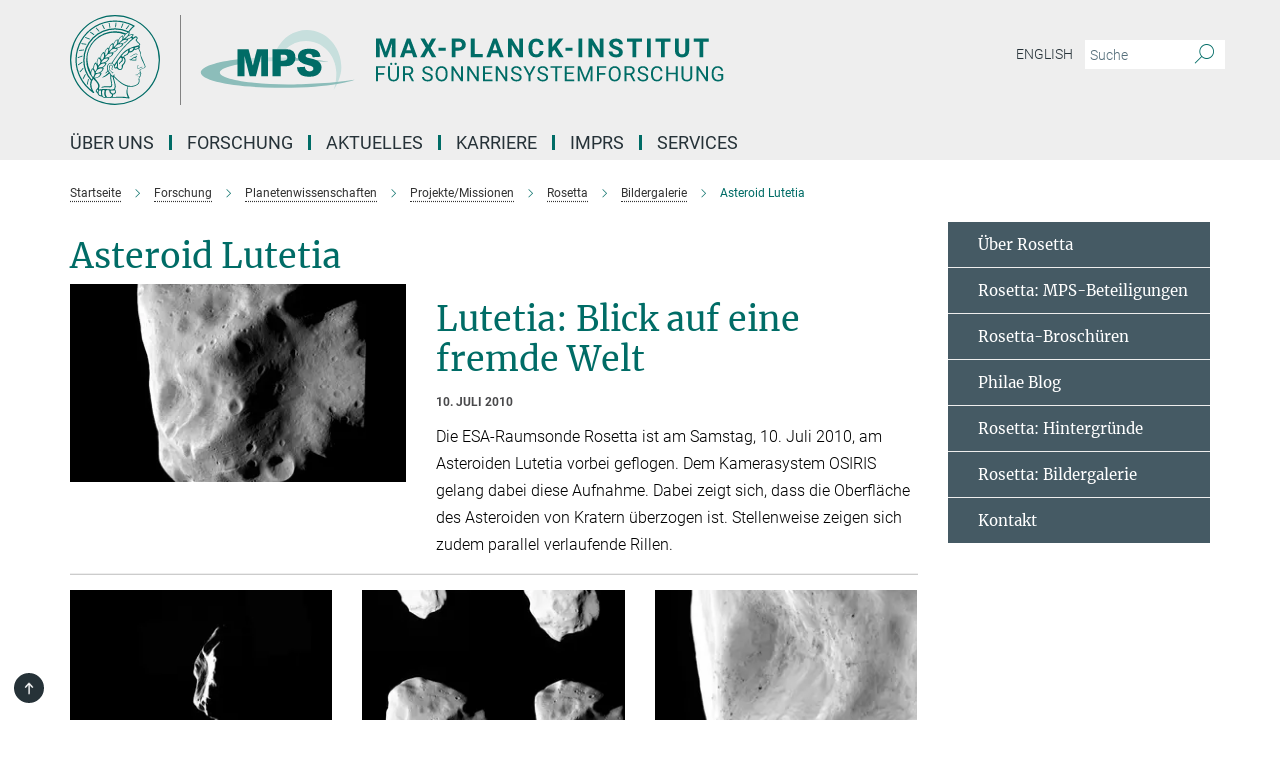

--- FILE ---
content_type: text/html; charset=utf-8
request_url: https://www.mps.mpg.de/1815201/Asteroid-Lutetia
body_size: 39809
content:
<!DOCTYPE html>
<html prefix="og: http://ogp.me/ns#" lang="de">
<head>
  <meta http-equiv="X-UA-Compatible" content="IE=edge">
  <meta content="width=device-width, initial-scale=1.0" name="viewport">
  <meta http-equiv="Content-Type" content="text/html; charset=utf-8"/>
  <title>Asteroid Lutetia</title>
  
  <meta name="keywords" content="" /><meta name="description" content="" />
  
  
<meta property="og:title" content="Asteroid Lutetia">
<meta property="og:description" content="">
<meta property="og:type" content="website">
<meta property="og:url" content="https://www.mps.mpg.de/1815201/Asteroid-Lutetia">
<meta property="og:image" content="https://www.mps.mpg.de/assets/og-logo-281c44f14f2114ed3fe50e666618ff96341055a2f8ce31aa0fd70471a30ca9ed.jpg">


  
  


  <meta name="msapplication-TileColor" content="#fff" />
<meta name="msapplication-square70x70logo" content="/assets/touch-icon-70x70-16c94b19254f9bb0c9f8e8747559f16c0a37fd015be1b4a30d7d1b03ed51f755.png" />
<meta name="msapplication-square150x150logo" content="/assets/touch-icon-150x150-3b1e0a32c3b2d24a1f1f18502efcb8f9e198bf2fc47e73c627d581ffae537142.png" />
<meta name="msapplication-wide310x150logo" content="/assets/touch-icon-310x150-067a0b4236ec2cdc70297273ab6bf1fc2dcf6cc556a62eab064bbfa4f5256461.png" />
<meta name="msapplication-square310x310logo" content="/assets/touch-icon-310x310-d33ffcdc109f9ad965a6892ec61d444da69646747bd88a4ce7fe3d3204c3bf0b.png" />
<link rel="apple-touch-icon" type="image/png" href="/assets/touch-icon-180x180-a3e396f9294afe6618861344bef35fc0075f9631fe80702eb259befcd682a42c.png" sizes="180x180">
<link rel="icon" type="image/png" href="/assets/touch-icon-32x32-143e3880a2e335e870552727a7f643a88be592ac74a53067012b5c0528002367.png" sizes="32x32">

  <link rel="preload" href="/assets/roboto-v20-latin-ext_latin_greek-ext_greek_cyrillic-ext_cyrillic-700-8d2872cf0efbd26ce09519f2ebe27fb09f148125cf65964890cc98562e8d7aa3.woff2" as="font" type="font/woff2" crossorigin="anonymous">
  
  
  
  <script>var ROOT_PATH = '/';var LANGUAGE = 'de';var PATH_TO_CMS = 'https://mps.iedit.mpg.de';var INSTANCE_NAME = 'mps';</script>
  
      <link rel="stylesheet" media="all" href="/assets/responsive_live_green-b4104db02fad82373eaef717c39506fa87036661729168d4cfe06a4e84cae1cb.css" />
    <link rel="stylesheet" media="all" href="/assets/responsive/headerstylesheets/mps-header-e639b57442a06cafa6943da8789ab722f18337256c8d0f1d966e3f6ea31a890c.css" />

<script>
  window.addEventListener("load", function() {
    var linkElement = document.createElement("link");
    linkElement.rel="stylesheet";
    linkElement.href="/assets/katex/katex-4c5cd0d7a0c68fd03f44bf90378c50838ac39ebc09d5f02a7a9169be65ab4d65.css";
    linkElement.media="all";
    document.head.appendChild(linkElement);
  });
</script>


  

  

  <script>
  if(!window.DCLGuard) {
    window.DCLGuard=true;
  }
</script>
<script type="module">
//<![CDATA[
document.body.addEventListener('Base',function(){  (function (global) {
    if (global.MpgApp && global.MpgApp.object) {
      global.MpgApp.object.id = +'1815201';
    }
  }(window));
});
/*-=deferred=-*/
//]]>
</script>
  <link rel="canonical" href="https://www.mps.mpg.de/1815201/Asteroid-Lutetia" />


  
  <meta name="csrf-param" content="authenticity_token" />
<meta name="csrf-token" content="HDZ0JaqrOLeq1ZsWgo5yN9vb-pZ8DMm8_3oKlsp40Dg05ldCBinHAvRy9MlQBZRC5wWjYBtpRnjvFdTfo3kD7w" />
  <meta name="generator" content="JustRelate CX Cloud (www.justrelate.com)" />
  
  
      <link rel="alternate" hreflang="en" href="https://www.mps.mpg.de/1978773/Asteroid-Lutetia" />
    <link rel="alternate" hreflang="de" href="https://www.mps.mpg.de/1815201/Asteroid-Lutetia" />


  
    <script type="module" >
      window.allHash = { 'manifest':'/assets/manifest-04024382391bb910584145d8113cf35ef376b55d125bb4516cebeb14ce788597','responsive/modules/display_pubman_reference_counter':'/assets/responsive/modules/display_pubman_reference_counter-8150b81b51110bc3ec7a4dc03078feda26b48c0226aee02029ee6cf7d5a3b87e','responsive/modules/video_module':'/assets/responsive/modules/video_module-231e7a8449475283e1c1a0c7348d56fd29107c9b0d141c824f3bd51bb4f71c10','responsive/live/annual_report_overview':'/assets/responsive/live/annual_report_overview-f7e7c3f45d3666234c0259e10c56456d695ae3c2df7a7d60809b7c64ce52b732','responsive/live/annual_review_overview':'/assets/responsive/live/annual_review_overview-49341d85de5d249f2de9b520154d516e9b4390cbf17a523d5731934d3b9089ec','responsive/live/deferred-picture-loader':'/assets/responsive/live/deferred-picture-loader-088fb2b6bedef1b9972192d465bc79afd9cbe81cefd785b8f8698056aa04cf93','responsive/live/employee':'/assets/responsive/live/employee-ac8cd3e48754c26d9eaf9f9965ab06aca171804411f359cbccd54a69e89bc31c','responsive/live/employee_landing_page':'/assets/responsive/live/employee_landing_page-ac8cd3e48754c26d9eaf9f9965ab06aca171804411f359cbccd54a69e89bc31c','responsive/live/employee_search':'/assets/responsive/live/employee_search-47a41df3fc7a7dea603765ad3806515b07efaddd7cf02a8d9038bdce6fa548a1','responsive/live/event_overview':'/assets/responsive/live/event_overview-817c26c3dfe343bed2eddac7dd37b6638da92babec077a826fde45294ed63f3c','responsive/live/gallery_overview':'/assets/responsive/live/gallery_overview-459edb4dec983cc03e8658fafc1f9df7e9d1c78786c31d9864e109a04fde3be7','responsive/live/institute_page':'/assets/responsive/live/institute_page-03ec6d8aaec2eff8a6c1522f54abf44608299523f838fc7d14db1e68d8ec0c7a','responsive/live/institutes_map':'/assets/responsive/live/institutes_map-588c0307e4a797238ba50134c823708bd3d8d640157dc87cf24b592ecdbd874e','responsive/live/job_board':'/assets/responsive/live/job_board-0db2f3e92fdcd350960e469870b9bef95adc9b08e90418d17a0977ae0a9ec8fd','responsive/live/newsroom':'/assets/responsive/live/newsroom-c8be313dabf63d1ee1e51af14f32628f2c0b54a5ef41ce999b8bd024dc64cad2','responsive/live/organigramm':'/assets/responsive/live/organigramm-18444677e2dce6a3c2138ce8d4a01aca7e84b3ea9ffc175b801208634555d8ff','responsive/live/research_page':'/assets/responsive/live/research_page-c8be313dabf63d1ee1e51af14f32628f2c0b54a5ef41ce999b8bd024dc64cad2','responsive/live/science_gallery_overview':'/assets/responsive/live/science_gallery_overview-5c87ac26683fe2f4315159efefa651462b87429147b8f9504423742e6b7f7785','responsive/live/tabcard':'/assets/responsive/live/tabcard-be5f79406a0a3cc678ea330446a0c4edde31069050268b66ce75cfda3592da0d','live/advent_calendar':'/assets/live/advent_calendar-4ef7ec5654db2e7d38c778dc295aec19318d2c1afcbbf6ac4bfc2dde87c57f12','live/employee':'/assets/live/employee-fb8f504a3309f25dbdd8d3cf3d3f55c597964116d5af01a0ba720e7faa186337','live/employee_landing_page':'/assets/live/employee_landing_page-fb8f504a3309f25dbdd8d3cf3d3f55c597964116d5af01a0ba720e7faa186337','live/gallery_overview':'/assets/live/gallery_overview-18a0e0553dd83304038b0c94477d177e23b8b98bff7cb6dd36c7c99bf8082d12','live/podcast_page':'/assets/live/podcast_page-fe7023d277ed2b0b7a3228167181231631915515dcf603a33f35de7f4fd9566f','live/video_page':'/assets/live/video_page-62efab78e58bdfd4531ccfc9fe3601ea90abeb617a6de220c1d09250ba003d37','responsive/mpg_common/live/dropdown_list':'/assets/responsive/mpg_common/live/dropdown_list-71372d52518b3cb50132756313972768fdec1d4fa3ffa38e6655696fe2de5c0b','responsive/mpg_common/live/event_calendar':'/assets/responsive/mpg_common/live/event_calendar-719dd7e7333c7d65af04ddf8e2d244a2646b5f16d0d7f24f75b0bb8c334da6a5','responsive/mpg_common/live/event_registration':'/assets/responsive/mpg_common/live/event_registration-e6771dca098e37c2858ff2b690497f83a2808b6c642e3f4540e8587e1896c84e','responsive/mpg_common/live/expandable':'/assets/responsive/mpg_common/live/expandable-e2143bde3d53151b5ff7279eaab589f3fefb4fd31278ca9064fd6b83b38d5912','responsive/mpg_common/live/gallery_youtube_video':'/assets/responsive/mpg_common/live/gallery_youtube_video-b859711b59a5655b5fa2deb87bd0d137460341c3494a5df957f750c716970382','responsive/mpg_common/live/interactive_table':'/assets/responsive/mpg_common/live/interactive_table-bff65d6297e45592f8608cd64814fc8d23f62cb328a98b482419e4c25a31fdde','responsive/mpg_common/live/intersection-observer':'/assets/responsive/mpg_common/live/intersection-observer-9e55d6cf2aac1d0866ac8588334111b664e643e4e91b10c5cbb42315eb25d974','responsive/mpg_common/live/main_menu':'/assets/responsive/mpg_common/live/main_menu-43966868573e0e775be41cf218e0f15a6399cf3695eb4297bae55004451acada','responsive/mpg_common/live/news_publication_overview':'/assets/responsive/mpg_common/live/news_publication_overview-d1aae55c18bfd7cf46bad48f7392e51fc1b3a3b887bc6312a39e36eaa58936fa','responsive/mpg_common/live/reverse':'/assets/responsive/mpg_common/live/reverse-9d6a32ce7c0f41fbc5249f8919f9c7b76cacd71f216c9e6223c27560acf41c8b','responsive/mpg_common/live/shuffle':'/assets/responsive/mpg_common/live/shuffle-14b053c3d32d46209f0572a91d3240487cd520326247fc2f1c36ea4d3a6035eb','responsive/mpg_common/live/slick_lazyloader':'/assets/responsive/mpg_common/live/slick_lazyloader-ea2704816b84026f362aa3824fcd44450d54dffccb7fca3c853d2f830a5ce412','responsive/mpg_common/live/video':'/assets/responsive/mpg_common/live/video-55b7101b2ac2622a81eba0bdefd94b5c5ddf1476b01f4442c3b1ae855b274dcf','responsive/mpg_common/live/youtube_extension':'/assets/responsive/mpg_common/live/youtube_extension-2b42986b3cae60b7e4153221d501bc0953010efeadda844a2acdc05da907e90f','preview/_pdf_sorting':'/assets/preview/_pdf_sorting-8fa7fd1ef29207b6c9a940e5eca927c26157f93f2a9e78e21de2578e6e06edf0','preview/advent_calendar':'/assets/preview/advent_calendar-4ef7ec5654db2e7d38c778dc295aec19318d2c1afcbbf6ac4bfc2dde87c57f12','preview/annual_review_search':'/assets/preview/annual_review_search-8fa7fd1ef29207b6c9a940e5eca927c26157f93f2a9e78e21de2578e6e06edf0','preview/edit_overlays':'/assets/preview/edit_overlays-cef31afd41d708f542672cc748b72a6b62ed10df9ee0030c11a0892ae937db70','preview/employee':'/assets/preview/employee-fb8f504a3309f25dbdd8d3cf3d3f55c597964116d5af01a0ba720e7faa186337','preview/employee_landing_page':'/assets/preview/employee_landing_page-fb8f504a3309f25dbdd8d3cf3d3f55c597964116d5af01a0ba720e7faa186337','preview/gallery_overview':'/assets/preview/gallery_overview-ca27fbd8e436a0f15e28d60a0a4a5861f7f9817b9cb44cb36ae654ebe03eec2a','preview/lodash':'/assets/preview/lodash-01fbab736a95109fbe4e1857ce7958edc28a78059301871a97ed0459a73f92d2','preview/overlay':'/assets/preview/overlay-4b3006f01cc2a80c44064f57acfdb24229925bbf211ca5a5e202b0be8cd2e66e','preview/overlay_ajax_methods':'/assets/preview/overlay_ajax_methods-0cceedf969995341b0aeb5629069bf5117896d2b053822e99f527e733430de65','preview/pdf_overview':'/assets/preview/pdf_overview-8fa7fd1ef29207b6c9a940e5eca927c26157f93f2a9e78e21de2578e6e06edf0','preview/podcast_page':'/assets/preview/podcast_page-8b696f28fe17c5875ac647a54463d6cf4beda5fa758ba590dd50d4f7d11e02a0','preview/preview':'/assets/preview/preview-7d20d27ffa274bf0336cbf591613fbbffd4fa684d745614240e81e11118b65c2','preview/science_gallery_overview':'/assets/preview/science_gallery_overview-00600feadb223d3b4cb5432a27cc6bee695f2b95225cb9ecf2e9407660ebcc35','preview/video_page':'/assets/preview/video_page-5359db6cf01dcd5736c28abe7e77dabdb4c7caa77184713f32f731d158ced5a8','preview_manifest':'/assets/preview_manifest-04024382391bb910584145d8113cf35ef376b55d125bb4516cebeb14ce788597','editmarker':'/assets/editmarker-b8d0504e39fbfef0acc731ba771c770852ec660f0e5b8990b6d367aefa0d9b9c','live':'/assets/live-4aa8e228b0242df1d2d064070d3be572a1ad3e67fe8c70b092213a5236b38737','print':'/assets/print-08c7a83da7f03ca9674c285c1cc50a85f44241f0bcef84178df198c8e9805c3c','mpg_base':'/assets/mpg_base-161fbafcd07f5fc9b56051e8acd88e712c103faef08a887e51fdcf16814b7446','mpg_fouc':'/assets/mpg_fouc-e8a835d89f91cf9c99be7a651f3ca1d04175934511621130554eef6aa910482c','mpg_amd':'/assets/mpg_amd-7c9ab00ac1b3a8c78cac15f76b6d33ed50bb1347cea217b0848031018ef80c94','mpg_amd_bundle':'/assets/mpg_amd_bundle-932e0d098e1959a6b4654b199e4c02974ab670115222c010a0bcc14756fce071','responsive/friendlycaptcha/widget.module.min':'/assets/responsive/friendlycaptcha/widget.module.min-19cabfb2100ce6916acaa628a50895f333f8ffb6a12387af23054565ee2122f2','responsive/honeybadger.min':'/assets/responsive/honeybadger.min-213763a8258237e8c4d12f0dbd98d8a966023b02f7433c1a05c1bace6ef120ec','responsive_live':'/assets/responsive_live-d4b4a938cbf67a69dc6ba9767c95bb10486874f069e457abc2ad6f53c7126fac','katex/katex':'/assets/katex/katex-ca9d4097b1925d5d729e5c4c7ffcdb44112ba08c53e7183feb26afa6927cc4fd','responsive/tsmodules/cashew':'/assets/responsive/tsmodules/cashew-f2b3a6f988f933937212c2239a5008703225511ab19b4a6d6cbead2e9904ae21','responsive/tsmodules/datahandler':'/assets/responsive/tsmodules/datahandler-18b09253aa824ba684b48d41aea5edb6321851210404bdc3c47922c961181980','responsive/tsmodules/edit-menu':'/assets/responsive/tsmodules/edit-menu-ed8038730fbc4b64d700f28f3ccdcc8c33cc558e1182af3f37b6b4374a3ad3b6','responsive/tsmodules/edit':'/assets/responsive/tsmodules/edit-80ca9b5137f2eeb575e45f3ff1fd611effb73bd27d9f920d5f758c27a4212067','responsive/tsmodules/image-information':'/assets/responsive/tsmodules/image-information-2766379bd0ae7c612169084e5437d5662006eec54acbecba9f83ac8773ac20fa','responsive/tsmodules/languages':'/assets/responsive/tsmodules/languages-33d886fa0f8a758ac8817dfaf505c136d22e86a95988298f3b14cf46c870a586','responsive/tsmodules/menu':'/assets/responsive/tsmodules/menu-dc7cee42b20a68a887e06bb1979d6ecc601ff8dd361b80cc6a8190e33ab7f005','responsive/tsmodules/notify':'/assets/responsive/tsmodules/notify-44b67b61195156d3827af8dfd00797cd327f013dc404720659f2d3da19cf6f77','responsive/tsmodules/virtual-form':'/assets/responsive/tsmodules/virtual-form-31974440dbd9f79534149b9376a63b1f2e0b542abb5ba898e4fbaeef377d66ca' }
    </script>
    <script type="module">
//<![CDATA[
document.body.addEventListener('AMD',function(){    requirejs.config({
      waitSeconds:0,
      paths: allHash
    })
});
/*-=deferred=-*/
//]]>
</script></head>

 <body class="mps gallery_overview  language-de" id="top">
  
  
  

<header class="navbar hero navigation-on-bottom">

  <div class="container remove-padding header-main-container">


    <div class="navbar-header">
        <a class="navbar-brand mpg-icon mpg-icon-logo language-de language-degreen" aria-label="Logo Max Planck Institut für Sonnensystemforschung, zur Startseite" href="/de"></a>
    </div>

    <div class="lang-search">
      <div class="collapse navbar-collapse bs-navbar-collapse">
        <ul class="hidden-xs hidden-sm nav navbar-nav navbar-right navbar-meta">
          <li class="language-switcher-links">
            
    <a href="/1978773/Asteroid-Lutetia">English</a>


          </li>
          <li>
            <form class="navbar-form navbar-left search-field hidden-xs" role="search" action="/2512/suchergebnis" accept-charset="UTF-8" method="get">
  <div class="form-group noindex">
    <input class="form-control searchfield"
      name="searchfield"
      placeholder="Suche"
      value=""
      type="search"
      aria-label="Bitte geben Sie einen Suchbegriff ein."
    />
    <button class="btn btn-default searchbutton" aria-label="Suche">
      <i class="mpg-icon mpg-icon-search" role="img" aria-hidden="true"></i>
    </button>
  </div>
</form>
          </li>
          <li>
            
          </li>

        </ul>
      </div>
    </div>


    <div class="navbar-title-wrapper">

      <nav class="navbar navbar-default" aria-label="Hauptnavigation">
        <div class="navbar-header">
          <div class="visible-xs visible-sm">
            <button class="nav-btn navbar-toggle" type="button" data-toggle="collapse" data-target="#main-navigation-container" aria-haspopup="true" aria-expanded="false" aria-label="Hauptnavigations-Schalter">
              <svg width="40" height="40" viewBox="-25 -25 50 50">
                <circle cx="0" cy="0" r="25" fill="none"/>
                <rect class="burgerline-1" x="-15" y="-12" width="30" height="4" fill="black"/>
                <rect class="burgerline-2" x="-15" y="-2" width="30" height="4" fill="black"/>
                <rect class="burgerline-3" x="-15" y="8" width="30" height="4" fill="black"/>
              </svg>
            </button>
          </div>
        </div>

        <div class="collapse navbar-collapse js-navbar-collapse noindex" id="main-navigation-container">

          <div class="mobile-search-pwa-container">
            <div class="mobile-search-container">
              <form class="navbar-form navbar-left search-field visible-sm visible-xs mobile clearfix" role="search" action="/2512/suchergebnis" accept-charset="UTF-8" method="get">
  <div class="form-group noindex">
    <input class="form-control searchfield"
      name="searchfield"
      placeholder="Suche"
      value=""
      type="search"
      aria-label="Bitte geben Sie einen Suchbegriff ein."
    />
    <button class="btn btn-default searchbutton" aria-label="Suche">
      <i class="mpg-icon mpg-icon-search" role="img" aria-hidden="true"></i>
    </button>
  </div>
</form>
            </div>
              
          </div>

          
            <ul class="nav navbar-nav col-xs-12" id="main_nav" data-timestamp="2025-12-19T08:27:50.027Z">
<li class="dropdown mega-dropdown clearfix" tabindex="0" data-positioning="3">
<a class="main-navi-item dropdown-toggle undefined" id="Root-de.0"> Über uns<span class="arrow-dock"></span></a><a class="dropdown-toggle visible-xs visible-sm" data-no-bs-toggle="dropdown" role="button" aria-expanded="false" aria-controls="flyout-Root-de.0"><span class="mpg-icon mpg-icon-down2"></span></a><ul id="flyout-Root-de.0" class="col-xs-12 dropdown-menu  mega-dropdown-menu row">
<li class="col-xs-12 col-sm-4 menu-column"><ul class="main">
<li class="dropdown-title"><a href="/institut" id="Root-de.0.0.0">Über das Institut</a></li>
<li class="dropdown-title">
<a href="/institut/organisation" id="Root-de.0.0.1">Organisation</a><ul>
<li><a href="/institut/fachbeirat" id="Root-de.0.0.1.0">Fachbeirat</a></li>
<li><a href="/institut/kuratorium" id="Root-de.0.0.1.1">Kuratorium</a></li>
<li><a href="/93948/Organigramm.pdf" id="Root-de.0.0.1.2">Organigramm</a></li>
</ul>
</li>
<li class="dropdown-title"><a href="/institut/geschichte" id="Root-de.0.0.2">Geschichte</a></li>
<li class="dropdown-title"><a href="/institut/kooperationen" id="Root-de.0.0.3">Kooperationen</a></li>
<li class="dropdown-title"><a href="/nachhaltigkeit" id="Root-de.0.0.4">Nachhaltigkeit</a></li>
</ul></li>
<li class="col-xs-12 col-sm-4 menu-column"><ul class="main">
<li class="dropdown-title"><a href="/kontakt" id="Root-de.0.1.0">Kontakt und Anreise</a></li>
<li class="dropdown-title">
<a href="/institut/zentrale-einrichtungen" id="Root-de.0.1.1">Zentrale Einrichtungen</a><ul>
<li><a href="/7790995/bereichmechanik" id="Root-de.0.1.1.0">Bereich Mechanik</a></li>
<li><a href="/institut/elektroniklabor" id="Root-de.0.1.1.1">Elektroniklabor</a></li>
<li><a href="/institut/testanlagen-reinraeume" id="Root-de.0.1.1.2">Testanlagen und Reinräume</a></li>
<li><a href="/institut/edv-zentrum" id="Root-de.0.1.1.3">EDV-Zentrum</a></li>
<li><a href="/institut/verwaltung" id="Root-de.0.1.1.4">Verwaltung</a></li>
</ul>
</li>
</ul></li>
<li class="col-xs-12 col-sm-4 menu-column"><ul class="main">
<li class="dropdown-title"><a href="/mitarbeiter" id="Root-de.0.2.0">Mitarbeiter*innen</a></li>
<li class="dropdown-title"><a class="external" href="https://max.mpg.de" target="_blank" id="Root-de.0.2.1">Intranet</a></li>
</ul></li>
</ul>
</li>
<li class="dropdown mega-dropdown clearfix" tabindex="0" data-positioning="3">
<a class="main-navi-item dropdown-toggle undefined" id="Root-de.1"> Forschung<span class="arrow-dock"></span></a><a class="dropdown-toggle visible-xs visible-sm" data-no-bs-toggle="dropdown" role="button" aria-expanded="false" aria-controls="flyout-Root-de.1"><span class="mpg-icon mpg-icon-down2"></span></a><ul id="flyout-Root-de.1" class="col-xs-12 dropdown-menu  mega-dropdown-menu row">
<li class="col-xs-12 col-sm-4 menu-column"><ul class="main">
<li class="dropdown-title"><a href="/sonnensystemforschung" id="Root-de.1.0.0">Sonnensystemforschung</a></li>
<li class="dropdown-title">
<a href="/sonnenforschung" id="Root-de.1.0.1">Abteilung Sonne und Heliosphäre</a><ul>
<li><a href="/sonnenforschung/gruppen" id="Root-de.1.0.1.0">Arbeitsgruppen</a></li>
<li><a href="/sonnenforschung/projekte" id="Root-de.1.0.1.1">Projekte</a></li>
<li><a href="/sonnenforschung/mitarbeiter" id="Root-de.1.0.1.2">Mitarbeiter*innen</a></li>
</ul>
</li>
<li class="dropdown-title">
<a href="/helioseismologie-asteroseismologie" id="Root-de.1.0.2">Abteilung Das Innere der Sonne und der Sterne</a><ul>
<li><a href="/helioseismologie-asteroseismologie/forschung" id="Root-de.1.0.2.0">Arbeitsgebiete</a></li>
<li><a href="/2158/mps#__target_object_not_reachable" id="Root-de.1.0.2.1">Projekte</a></li>
<li><a href="/helioseismologie-asteroseismologie/mitarbeiter" id="Root-de.1.0.2.2">Mitarbeiter*innen</a></li>
</ul>
</li>
<li class="dropdown-title">
<a href="/planetenforschung" id="Root-de.1.0.3">Abteilung für Planetenwissenschaften</a><ul>
<li><a href="/planetenforschung/gruppen" id="Root-de.1.0.3.0">Arbeitsgruppen</a></li>
<li><a href="/planetenforschung/projekte" id="Root-de.1.0.3.1">Projekte/Missionen</a></li>
<li><a href="/planetenforschung/mitarbeiter" id="Root-de.1.0.3.2">Mitarbeiter*innen</a></li>
</ul>
</li>
<li class="dropdown-title"><a href="/planetenforschung/inneres" id="Root-de.1.0.4">Emeritusgruppe</a></li>
<li class="dropdown-title">
<a href="/inverse-probleme" id="Root-de.1.0.5">Max-Planck-Fellow-Gruppe </a><ul><li><a href="/inverse-probleme" id="Root-de.1.0.5.0">Inverse Probleme</a></li></ul>
</li>
</ul></li>
<li class="col-xs-12 col-sm-4 menu-column"><ul class="main">
<li class="dropdown-title">
<a href="/sonnensystemforschung" id="Root-de.1.1.0">Max-Planck-Forschungsgruppe</a><ul><li><a href="/de/comfyda" id="Root-de.1.1.0.0">ComFyDA: Computergestütze Strömungsphysik und Datenassimilation</a></li></ul>
</li>
<li class="dropdown-title">
<a id="Root-de.1.1.1">LISE-MEITNER-GRUPPE + ERC GRANT</a><ul><li><a href="/planetenforschung/erc-planetoids" id="Root-de.1.1.1.0">PLANETOIDS: Bausteine für die Entstehung von Planeten</a></li></ul>
</li>
<li class="dropdown-title">
<a href="/sonnensystemforschung" id="Root-de.1.1.2">ERC Grants</a><ul>
<li><a href="/5683014/news_publication_12397044" id="Root-de.1.1.2.0">WHOLESUN: Entschlüsselung der komplexen physikalischen Mechanismen hinter unserem eruptiven Stern und seinen Zwillingen</a></li>
<li><a href="/sonnenforschung/erc-winsun" id="Root-de.1.1.2.1">WINSUN: Neue Beobachtungsfenster zur Sonne</a></li>
<li><a href="/sonnenforschung/erc-origin" id="Root-de.1.1.2.2">ORIGIN: Magnetischer Ursprung der heißen Sonnenkorona</a></li>
<li><a href="/planetenforschung/erc-elmo" id="Root-de.1.1.2.3">ELMO: Experimental Laboratory Magma Ocean</a></li>
</ul>
</li>
<li class="dropdown-title"><a href="/partnergruppen" id="Root-de.1.1.3">Partnergruppen</a></li>
</ul></li>
<li class="col-xs-12 col-sm-4 menu-column"><ul class="main">
<li class="dropdown-title">
<a href="/publikationen/liste" id="Root-de.1.2.0">Publikationen</a><ul>
<li><a href="/publikationen" id="Root-de.1.2.0.0">MPS Veröffentlichungen, Reports und Tätigkeitsberichte</a></li>
<li><a href="/publikationen/jahrbuch" id="Root-de.1.2.0.1">Jahrbuchbeiträge</a></li>
<li><a href="/publikationen/lrsp" id="Root-de.1.2.0.2">Living Reviews in Solar Physics</a></li>
<li><a href="/publikationen/doktorarbeiten" id="Root-de.1.2.0.3">IMPRS Doktorarbeiten</a></li>
</ul>
</li>
<li class="dropdown-title">
<a href="/2158/mps#__target_object_not_reachable" id="Root-de.1.2.1">Missionen</a><ul>
<li><a href="/sonnenforschung/solar-orbiter" id="Root-de.1.2.1.0">Solar Orbiter</a></li>
<li><a href="/sonnenforschung/sunrise" id="Root-de.1.2.1.1">Sunrise III</a></li>
<li><a href="/helioseismologie-asteroseismologie/gdo-sdo" id="Root-de.1.2.1.2">SDO</a></li>
<li><a href="/helioseismologie-asteroseismologie/plato-datenzentrum-pdc" id="Root-de.1.2.1.3">Plato</a></li>
<li><a href="/de/Dawn" id="Root-de.1.2.1.4">Dawn</a></li>
<li><a href="/planetenforschung/insight-mission" id="Root-de.1.2.1.5">InSight</a></li>
<li><a href="/planetenforschung/bepi-colombo-mission" id="Root-de.1.2.1.6">BepiColombo</a></li>
<li><a href="/planetenforschung/exomars-mission" id="Root-de.1.2.1.7">Exomars</a></li>
<li><a href="/planetenforschung/juice-mission" id="Root-de.1.2.1.8">JUICE</a></li>
</ul>
</li>
</ul></li>
</ul>
</li>
<li class="dropdown mega-dropdown clearfix" tabindex="0" data-positioning="3">
<a class="main-navi-item dropdown-toggle undefined" id="Root-de.2"> Aktuelles<span class="arrow-dock"></span></a><a class="dropdown-toggle visible-xs visible-sm" data-no-bs-toggle="dropdown" role="button" aria-expanded="false" aria-controls="flyout-Root-de.2"><span class="mpg-icon mpg-icon-down2"></span></a><ul id="flyout-Root-de.2" class="col-xs-12 dropdown-menu  mega-dropdown-menu row">
<li class="col-xs-12 col-sm-4 menu-column"><ul class="main">
<li class="dropdown-title"><a href="/oeffentliche-vortraege-und-veranstaltungen" id="Root-de.2.0.0">Öffentliche Vorträge und Veranstaltungen</a></li>
<li class="dropdown-title">
<a href="/aktuelles/seminare" id="Root-de.2.0.1">Seminare</a><ul>
<li><a href="/aktuelles/mps-seminar" id="Root-de.2.0.1.0">Institutsseminar des MPS</a></li>
<li><a href="/aktuelles/planeten-gruppen-seminar" id="Root-de.2.0.1.1">Seminar Planetengruppen</a></li>
<li><a href="/aktuelles/sonnen-gruppen-seminar" id="Root-de.2.0.1.2">Seminar Solar- und Stellargruppen</a></li>
<li><a href="/aktuelles/s3-seminar" id="Root-de.2.0.1.3">S3 Seminar (IMPRS Doktorand*innenseminar)</a></li>
<li><a href="/aktuelles/espos" id="Root-de.2.0.1.4">European Solar Physics Online Seminar</a></li>
</ul>
</li>
<li class="dropdown-title"><a href="/aktuelles/konferenzen" id="Root-de.2.0.2">Konferenzen</a></li>
</ul></li>
<li class="col-xs-12 col-sm-4 menu-column"><ul class="main"><li class="dropdown-title">
<a href="/pressemitteilungen" id="Root-de.2.1.0">Nachrichten</a><ul><li><a href="/presse" id="Root-de.2.1.0.0">Pressekontakt</a></li></ul>
</li></ul></li>
<li class="col-xs-12 col-sm-4 menu-column"><ul class="main"><li class="dropdown-title">
<a href="/presse" id="Root-de.2.2.0">Öffentlichkeitsarbeit</a><ul>
<li><a href="/presse/fuehrungen" id="Root-de.2.2.0.0">Führungen</a></li>
<li><a href="/zukunftstag" id="Root-de.2.2.0.1">Zukunftstag</a></li>
<li><a href="/oeffentliche-vortraege-und-veranstaltungen" id="Root-de.2.2.0.2">Öffentliche Vorträge und Veranstaltungen</a></li>
<li><a href="/6256896/wissenschaft-beim-goettinger-literaturherbst" id="Root-de.2.2.0.3">Göttinger Literaturherbst</a></li>
<li><a href="/max-planck-geht-zur-schule" id="Root-de.2.2.0.4">Max Planck geht zur Schule</a></li>
<li><a href="/6490100/Institutsfilm-2020" id="Root-de.2.2.0.5">Institutsfilm</a></li>
<li><a href="/5887433/broschueren-und-infoblaetter" id="Root-de.2.2.0.6">Broschüren und Infoblätter</a></li>
<li><a href="/presse/publikationen" id="Root-de.2.2.0.7">Weitere Publikationen</a></li>
</ul>
</li></ul></li>
</ul>
</li>
<li class="dropdown mega-dropdown clearfix" tabindex="0" data-positioning="3">
<a class="main-navi-item dropdown-toggle undefined" id="Root-de.3"> Karriere<span class="arrow-dock"></span></a><a class="dropdown-toggle visible-xs visible-sm" data-no-bs-toggle="dropdown" role="button" aria-expanded="false" aria-controls="flyout-Root-de.3"><span class="mpg-icon mpg-icon-down2"></span></a><ul id="flyout-Root-de.3" class="col-xs-12 dropdown-menu  mega-dropdown-menu row">
<li class="col-xs-12 col-sm-4 menu-column"><ul class="main">
<li class="dropdown-title"><a href="/karriere" id="Root-de.3.0.0">Einstiegschancen am MPS</a></li>
<li class="dropdown-title"><a href="/karriere/stellenangebote" id="Root-de.3.0.1">Stellenangebote</a></li>
<li class="dropdown-title"><a href="/imprs" id="Root-de.3.0.2">Promotionsprogramm (IMPRS)</a></li>
<li class="dropdown-title">
<a href="/karriere/postdocs" id="Root-de.3.0.3">Postdocs</a><ul><li><a href="/career/postdocs-info" id="Root-de.3.0.3.0">Informationen für Postdocs</a></li></ul>
</li>
<li class="dropdown-title"><a href="/neu-am-mps" id="Root-de.3.0.4">Neu am MPS</a></li>
</ul></li>
<li class="col-xs-12 col-sm-4 menu-column"><ul class="main">
<li class="dropdown-title"><a href="/karriere/gaesteprogramm" id="Root-de.3.1.0">Gästeprogramm</a></li>
<li class="dropdown-title">
<a href="/karriere/ausbildung" id="Root-de.3.1.1">Ausbildung</a><ul>
<li><a href="/karriere/ausbildung-elektronik-geraete-systeme" id="Root-de.3.1.1.0">Elektroniker/in Geräte und Systeme</a></li>
<li><a href="/karriere/ausbildung-informatik" id="Root-de.3.1.1.1">Fachinformatiker/in für Systemintegration</a></li>
<li><a href="/karriere/ausbildung-feinmechanik" id="Root-de.3.1.1.2">Industriemechaniker/in für Feingerätebau</a></li>
<li><a href="/karriere/ausbildung-metallbau" id="Root-de.3.1.1.3">Metallbauer/in für Konstruktionstechnik</a></li>
</ul>
</li>
<li class="dropdown-title"><a href="/zukunftstag" id="Root-de.3.1.2">Zukunftstag</a></li>
</ul></li>
<li class="col-xs-12 col-sm-4 menu-column"><ul class="main">
<li class="dropdown-title">
<a href="/chancengleichheit" id="Root-de.3.2.0">Chancengleichheit</a><ul>
<li><a href="/chancengleichheit/gleichstellungsbeauftragte" id="Root-de.3.2.0.0">Gleichstellungsbeauftragte</a></li>
<li><a href="/chancengleichheit/beruf-und-familie" id="Root-de.3.2.0.1">Beruf und Familie</a></li>
<li><a href="/chancengleichheit/karriereentwicklung" id="Root-de.3.2.0.2">Karriereentwicklung</a></li>
<li><a class="external" href="https://www.mpg.de/14218168/code-of-conduct-deutsch.pdf" target="_blank" id="Root-de.3.2.0.3">Code of Conduct der MPG</a></li>
</ul>
</li>
<li class="dropdown-title">
<a href="/chancengleichheit/kinderbetreuung" id="Root-de.3.2.1">Kinderbetreuung</a><ul><li><a href="/chancengleichheit/kinderbetreuung" id="Root-de.3.2.1.0">Kosmos Kids</a></li></ul>
</li>
</ul></li>
</ul>
</li>
<li class="dropdown mega-dropdown clearfix" tabindex="0" data-positioning="3">
<a class="main-navi-item dropdown-toggle undefined" id="Root-de.4">IMPRS<span class="arrow-dock"></span></a><a class="dropdown-toggle visible-xs visible-sm" data-no-bs-toggle="dropdown" role="button" aria-expanded="false" aria-controls="flyout-Root-de.4"><span class="mpg-icon mpg-icon-down2"></span></a><ul id="flyout-Root-de.4" class="col-xs-12 dropdown-menu  mega-dropdown-menu row">
<li class="col-xs-12 col-sm-4 menu-column"><ul class="main">
<li class="dropdown-title"><a href="/solar-system-school" id="Root-de.4.0.0">International Max Planck Research School for Solar System Science</a></li>
<li class="dropdown-title">
<a href="/phd/application" id="Root-de.4.0.1">PhD Application</a><ul>
<li><a href="/phd/applynow" id="Root-de.4.0.1.0">Call for applications 2025/2026</a></li>
<li><a href="/phd/online-application" id="Root-de.4.0.1.1">Online Application Portal</a></li>
<li><a href="/phd/faq" id="Root-de.4.0.1.2">FAQ</a></li>
</ul>
</li>
<li class="dropdown-title">
<a href="/phd" id="Root-de.4.0.2">About the PhD Programme</a><ul>
<li><a href="/phd/imprs" id="Root-de.4.0.2.0">IMPRS Concept</a></li>
<li><a href="/phd/funding" id="Root-de.4.0.2.1">Doctoral Researcher Funding</a></li>
<li><a href="/phd/imprs-partners" id="Root-de.4.0.2.2">Partner Institutions</a></li>
<li><a href="/phd/goettingen-campus" id="Root-de.4.0.2.3">Göttingen Campus</a></li>
</ul>
</li>
</ul></li>
<li class="col-xs-12 col-sm-4 menu-column"><ul class="main">
<li class="dropdown-title">
<a href="/phd/research" id="Root-de.4.1.0">Research</a><ul>
<li><a href="/phd/open-projects" id="Root-de.4.1.0.0">Open PhD Projects</a></li>
<li><a href="/phd/theses" id="Root-de.4.1.0.1">IMPRS PhD Theses</a></li>
</ul>
</li>
<li class="dropdown-title">
<a href="/phd/curriculum" id="Root-de.4.1.1">Curriculum</a><ul>
<li><a href="/imprs/dokumente" id="Root-de.4.1.1.0">Dokumente</a></li>
<li><a href="/phd/tac" id="Root-de.4.1.1.1">Thesis Advisory Committee</a></li>
<li><a href="/phd/seminar" id="Root-de.4.1.1.2">S3 Seminar</a></li>
<li><a href="/phd/conferences" id="Root-de.4.1.1.3">Conferences</a></li>
<li><a href="/phd/publications" id="Root-de.4.1.1.4">Publications</a></li>
<li><a href="/phd/lectures" id="Root-de.4.1.1.5">Lectures</a></li>
<li><a href="/phd/teaching" id="Root-de.4.1.1.6">Teaching</a></li>
<li><a href="/phd/qualification-imprs" id="Root-de.4.1.1.7">Qualification Courses</a></li>
<li><a href="/phd/imprs-retreats" id="Root-de.4.1.1.8">Annual Retreats</a></li>
</ul>
</li>
</ul></li>
<li class="col-xs-12 col-sm-4 menu-column"><ul class="main">
<li class="dropdown-title">
<a href="/phd/news" id="Root-de.4.2.0">News</a><ul><li><a href="/phd/defenses" id="Root-de.4.2.0.0">Defenses</a></li></ul>
</li>
<li class="dropdown-title">
<a href="/solar-system-school/members" id="Root-de.4.2.1">Members</a><ul>
<li><a href="/solar-system-school/board" id="Root-de.4.2.1.0">Executive Committee</a></li>
<li><a href="/solar-system-school/faculty" id="Root-de.4.2.1.1">Teaching Faculty</a></li>
<li><a href="/solar-system-school/students" id="Root-de.4.2.1.2">Doctoral Researchers</a></li>
<li><a href="/solar-system-school/postdocs" id="Root-de.4.2.1.3">Postdocs</a></li>
<li><a href="/solar-system-school/alumni" id="Root-de.4.2.1.4">Alumni</a></li>
</ul>
</li>
<li class="dropdown-title"><a href="/solar-system-school/downloads" id="Root-de.4.2.2">Downloads</a></li>
<li class="dropdown-title"><a href="/guests" id="Root-de.4.2.3">International Office</a></li>
<li class="dropdown-title"><a href="/kontakt" id="Root-de.4.2.4">Anfahrt</a></li>
</ul></li>
</ul>
</li>
<li class="dropdown mega-dropdown clearfix" tabindex="0" data-positioning="3">
<a class="main-navi-item dropdown-toggle undefined" id="Root-de.5"> Services<span class="arrow-dock"></span></a><a class="dropdown-toggle visible-xs visible-sm" data-no-bs-toggle="dropdown" role="button" aria-expanded="false" aria-controls="flyout-Root-de.5"><span class="mpg-icon mpg-icon-down2"></span></a><ul id="flyout-Root-de.5" class="col-xs-12 dropdown-menu  mega-dropdown-menu row">
<li class="col-xs-12 col-sm-4 menu-column"><ul class="main">
<li class="dropdown-title"><a href="/de/services" id="Root-de.5.0.0">Services</a></li>
<li class="dropdown-title">
<a href="/kantine" id="Root-de.5.0.1">Kantine</a><ul><li><a href="/kantine/speiseplan" id="Root-de.5.0.1.0">Aktueller Speiseplan</a></li></ul>
</li>
<li class="dropdown-title"><a href="/gaeste" id="Root-de.5.0.2">International Office</a></li>
</ul></li>
<li class="col-xs-12 col-sm-4 menu-column"><ul class="main">
<li class="dropdown-title">
<a href="/bibliothek" id="Root-de.5.1.0">Bibliothek</a><ul>
<li><a href="/bibliothek/literaturrecherche" id="Root-de.5.1.0.0">Recherche</a></li>
<li><a href="/bibliothek/service" id="Root-de.5.1.0.1">Ausleihe</a></li>
<li><a href="/bibliothek/neue-buecher" id="Root-de.5.1.0.2">Neue Bücher</a></li>
</ul>
</li>
<li class="dropdown-title"><a href="/8198031/eventmanagement" id="Root-de.5.1.1">EVENTMANAGEMENT</a></li>
</ul></li>
<li class="col-xs-12 col-sm-4 menu-column"><ul class="main"><li class="dropdown-title"><a href="/institut/zentrale-einrichtungen" id="Root-de.5.2.0">Zentrale Einrichtungen</a></li></ul></li>
</ul>
</li>
</ul>

          <div class="text-center language-switcher visible-xs visible-sm">
            
    <a href="/1978773/Asteroid-Lutetia">English</a>


          </div>
        </div>
      </nav>
    </div>
  </div>
</header>

<header class="container-full-width visible-print-block">
  <div class="container">
    <div class="row">
      <div class="col-xs-12">
        <div class="content">
              <span class="mpg-icon mpg-icon-logo custom-print-header language-de">
                Max Planck Institut für Sonnensystemforschung
              </span>
        </div>
      </div>
    </div>
  </div>
</header>

<script type="module">
//<![CDATA[
document.body.addEventListener('Base',function(){  var mainMenu;
  if(typeof MpgCommon != "undefined") {
    mainMenu = new MpgCommon.MainMenu();
  }
});
/*-=deferred=-*/
//]]>
</script>
  
  <div id="page_content">
    
  <div class="container content-wrapper">
    <div class="row">
      <main class="col-md-9 ">
        <div class="noindex">
  <nav class="hidden-print" aria-label="Breadcrumb">
    <ol class="breadcrumb clearfix" vocab="http://schema.org/" typeof="BreadcrumbList">

          <li class="breadcrumb-item" property="itemListElement" typeof="ListItem">
            <a property="item"
               typeof="WebPage"
               href="/de"
               class=""
               title="">
              <span property="name">Startseite</span>
            </a>
            <meta property="position" content="1">
          </li>
          <li class="breadcrumb-item" property="itemListElement" typeof="ListItem">
            <a property="item"
               typeof="WebPage"
               href="/sonnensystemforschung"
               class=""
               title="">
              <span property="name">Forschung</span>
            </a>
            <meta property="position" content="2">
          </li>
          <li class="breadcrumb-item" property="itemListElement" typeof="ListItem">
            <a property="item"
               typeof="WebPage"
               href="/planetenforschung"
               class=""
               title="">
              <span property="name">Planetenwissenschaften</span>
            </a>
            <meta property="position" content="3">
          </li>
          <li class="breadcrumb-item" property="itemListElement" typeof="ListItem">
            <a property="item"
               typeof="WebPage"
               href="/planetenforschung/projekte"
               class=""
               title="">
              <span property="name">Projekte/Missionen</span>
            </a>
            <meta property="position" content="4">
          </li>
          <li class="breadcrumb-item" property="itemListElement" typeof="ListItem">
            <a property="item"
               typeof="WebPage"
               href="/rosetta"
               class=""
               title="">
              <span property="name">Rosetta</span>
            </a>
            <meta property="position" content="5">
          </li>
          <li class="breadcrumb-item" property="itemListElement" typeof="ListItem">
            <a property="item"
               typeof="WebPage"
               href="/rosetta/bildergalerien"
               class=""
               title="">
              <span property="name">Bildergalerie</span>
            </a>
            <meta property="position" content="6">
          </li>
      <li class="breadcrumb-item active" property="itemListElement" typeof="ListItem" aria-current="page">
        <span property="name">Asteroid Lutetia</span>
        <meta property="position" content="7">
      </li>
    </ol>
  </nav>
</div>


        
<h1 class="page-titledesc">Asteroid Lutetia</h1>


<div class="meta-information">
  
</div>

<hr class="conditional-hr greyline">
<ul id="light-gallery" class="list-unstyled row">


      <li class="col-xs-12 top-gallery-item" data-id="1815213">

        <div class="row">
          <div class=" gallery-item col-md-5 col-sm-6">
            
            <a class="lightbox-item" data-sub-html="#caption_1815213" title="Lutetia: Blick auf eine fremde Welt">
                <div class="image-frame-relative galleryimage">
                  <picture class="" data-iesrc="/1815225/original-1383290229.jpg?t=eyJ3aWR0aCI6MzQ1LCJoZWlnaHQiOjIwNCwiZml0IjoiY3JvcCIsImZpbGVfZXh0ZW5zaW9uIjoianBnIiwib2JqX2lkIjoxODE1MjI1fQ%3D%3D--c774bfc272c4e15862d280c8f7f2f526b989ca99" data-class="img-responsive"><source media="(max-width: 767px)" srcset="/1815225/original-1383290229.webp?t=eyJ3aWR0aCI6NDE0LCJoZWlnaHQiOjI0NCwiZml0IjoiY3JvcCIsImZpbGVfZXh0ZW5zaW9uIjoid2VicCIsIm9ial9pZCI6MTgxNTIyNX0%3D--0cb5c496e80e7fe921ec04fde096d2e428fe7e44 414w, /1815225/original-1383290229.webp?t=eyJ3aWR0aCI6Mzc1LCJoZWlnaHQiOjIyMSwiZml0IjoiY3JvcCIsImZpbGVfZXh0ZW5zaW9uIjoid2VicCIsIm9ial9pZCI6MTgxNTIyNX0%3D--04be5655ca34f33bbbf64eca3973c6f20809b870 375w, /1815225/original-1383290229.webp?t=eyJ3aWR0aCI6MzIwLCJoZWlnaHQiOjE4OSwiZml0IjoiY3JvcCIsImZpbGVfZXh0ZW5zaW9uIjoid2VicCIsIm9ial9pZCI6MTgxNTIyNX0%3D--ef440a91bc65ec32693d3bbd84b96fc3778a9b8c 320w, /1815225/original-1383290229.webp?t=eyJ3aWR0aCI6NDExLCJoZWlnaHQiOjI0MywiZml0IjoiY3JvcCIsImZpbGVfZXh0ZW5zaW9uIjoid2VicCIsIm9ial9pZCI6MTgxNTIyNX0%3D--a4fc3502fb1bc6c62a91abe87677cf7c740e3bd3 411w, /1815225/original-1383290229.webp?t=eyJ3aWR0aCI6NDgwLCJoZWlnaHQiOjI4NCwiZml0IjoiY3JvcCIsImZpbGVfZXh0ZW5zaW9uIjoid2VicCIsIm9ial9pZCI6MTgxNTIyNX0%3D--65c5db08313eac138557cb01fb49de33972a7f40 480w, /1815225/original-1383290229.webp?t=eyJ3aWR0aCI6MzYwLCJoZWlnaHQiOjIxMywiZml0IjoiY3JvcCIsImZpbGVfZXh0ZW5zaW9uIjoid2VicCIsIm9ial9pZCI6MTgxNTIyNX0%3D--a73913ca64e99ebafe8adb1c48cde86c81b47178 360w, /1815225/original-1383290229.webp?t=eyJ3aWR0aCI6ODI4LCJoZWlnaHQiOjQ4OSwiZml0IjoiY3JvcCIsImZpbGVfZXh0ZW5zaW9uIjoid2VicCIsIm9ial9pZCI6MTgxNTIyNX0%3D--2c6dc81001db06221f0624edb4fc7d28f5a0f414 828w, /1815225/original-1383290229.webp?t=eyJ3aWR0aCI6NzUwLCJoZWlnaHQiOjQ0MywiZml0IjoiY3JvcCIsImZpbGVfZXh0ZW5zaW9uIjoid2VicCIsIm9ial9pZCI6MTgxNTIyNX0%3D--4ea440047b3d94cc3c03152c6555285bc417eb66 750w, /1815225/original-1383290229.webp?t=eyJ3aWR0aCI6NjQwLCJoZWlnaHQiOjM3OCwiZml0IjoiY3JvcCIsImZpbGVfZXh0ZW5zaW9uIjoid2VicCIsIm9ial9pZCI6MTgxNTIyNX0%3D--e38e1b5419aade0000ae32e1435ef63ae7045aab 640w, /1815225/original-1383290229.webp?t=eyJ3aWR0aCI6ODIyLCJoZWlnaHQiOjQ4NiwiZml0IjoiY3JvcCIsImZpbGVfZXh0ZW5zaW9uIjoid2VicCIsIm9ial9pZCI6MTgxNTIyNX0%3D--292112158d9b8850cb95eb10e6616ffa11c17b33 822w, /1815225/original-1383290229.webp?t=eyJ3aWR0aCI6OTYwLCJoZWlnaHQiOjU2OCwiZml0IjoiY3JvcCIsImZpbGVfZXh0ZW5zaW9uIjoid2VicCIsIm9ial9pZCI6MTgxNTIyNX0%3D--77f53393be84f13bf35bb5519c1a48839a8d53a2 960w, /1815225/original-1383290229.webp?t=eyJ3aWR0aCI6NzIwLCJoZWlnaHQiOjQyNiwiZml0IjoiY3JvcCIsImZpbGVfZXh0ZW5zaW9uIjoid2VicCIsIm9ial9pZCI6MTgxNTIyNX0%3D--13940e37ce453037bec9a3d46f42989a8f8c0297 720w" sizes="100vw" type="image/webp" /><source media="(max-width: 767px)" srcset="/1815225/original-1383290229.jpg?t=eyJ3aWR0aCI6NDE0LCJoZWlnaHQiOjI0NCwiZml0IjoiY3JvcCIsImZpbGVfZXh0ZW5zaW9uIjoianBnIiwib2JqX2lkIjoxODE1MjI1fQ%3D%3D--20e3eb0a18293d92079c170bfae47a4955e14f53 414w, /1815225/original-1383290229.jpg?t=eyJ3aWR0aCI6Mzc1LCJoZWlnaHQiOjIyMSwiZml0IjoiY3JvcCIsImZpbGVfZXh0ZW5zaW9uIjoianBnIiwib2JqX2lkIjoxODE1MjI1fQ%3D%3D--ca59a49091a16b3b9d8599a582c17e6e499eae85 375w, /1815225/original-1383290229.jpg?t=eyJ3aWR0aCI6MzIwLCJoZWlnaHQiOjE4OSwiZml0IjoiY3JvcCIsImZpbGVfZXh0ZW5zaW9uIjoianBnIiwib2JqX2lkIjoxODE1MjI1fQ%3D%3D--cf1fce6afc238e744dda9ab9b3d6c31e6d302727 320w, /1815225/original-1383290229.jpg?t=eyJ3aWR0aCI6NDExLCJoZWlnaHQiOjI0MywiZml0IjoiY3JvcCIsImZpbGVfZXh0ZW5zaW9uIjoianBnIiwib2JqX2lkIjoxODE1MjI1fQ%3D%3D--74c4a34d81cf49760692588c1b23834a293939c1 411w, /1815225/original-1383290229.jpg?t=eyJ3aWR0aCI6NDgwLCJoZWlnaHQiOjI4NCwiZml0IjoiY3JvcCIsImZpbGVfZXh0ZW5zaW9uIjoianBnIiwib2JqX2lkIjoxODE1MjI1fQ%3D%3D--5fd329d65d183e21d430806ac13f07158615f565 480w, /1815225/original-1383290229.jpg?t=eyJ3aWR0aCI6MzYwLCJoZWlnaHQiOjIxMywiZml0IjoiY3JvcCIsImZpbGVfZXh0ZW5zaW9uIjoianBnIiwib2JqX2lkIjoxODE1MjI1fQ%3D%3D--ff5c673313c08ffc7c8b4de6e9b29e53845f85dd 360w, /1815225/original-1383290229.jpg?t=eyJ3aWR0aCI6ODI4LCJoZWlnaHQiOjQ4OSwiZml0IjoiY3JvcCIsImZpbGVfZXh0ZW5zaW9uIjoianBnIiwib2JqX2lkIjoxODE1MjI1fQ%3D%3D--140d2a7ea4cb6d4784f19d04075f652e89f23efe 828w, /1815225/original-1383290229.jpg?t=eyJ3aWR0aCI6NzUwLCJoZWlnaHQiOjQ0MywiZml0IjoiY3JvcCIsImZpbGVfZXh0ZW5zaW9uIjoianBnIiwib2JqX2lkIjoxODE1MjI1fQ%3D%3D--532c76140b846006805f5273af4847caaed1af45 750w, /1815225/original-1383290229.jpg?t=eyJ3aWR0aCI6NjQwLCJoZWlnaHQiOjM3OCwiZml0IjoiY3JvcCIsImZpbGVfZXh0ZW5zaW9uIjoianBnIiwib2JqX2lkIjoxODE1MjI1fQ%3D%3D--ec12e285eb5e4c53c7e7604735887cbd87a327ca 640w, /1815225/original-1383290229.jpg?t=eyJ3aWR0aCI6ODIyLCJoZWlnaHQiOjQ4NiwiZml0IjoiY3JvcCIsImZpbGVfZXh0ZW5zaW9uIjoianBnIiwib2JqX2lkIjoxODE1MjI1fQ%3D%3D--f3efceeeef9405e5d1f9ec362581484efcef68b6 822w, /1815225/original-1383290229.jpg?t=eyJ3aWR0aCI6OTYwLCJoZWlnaHQiOjU2OCwiZml0IjoiY3JvcCIsImZpbGVfZXh0ZW5zaW9uIjoianBnIiwib2JqX2lkIjoxODE1MjI1fQ%3D%3D--eb161cf8af5e16e73ec067b0ee12bd9dc1f66744 960w, /1815225/original-1383290229.jpg?t=eyJ3aWR0aCI6NzIwLCJoZWlnaHQiOjQyNiwiZml0IjoiY3JvcCIsImZpbGVfZXh0ZW5zaW9uIjoianBnIiwib2JqX2lkIjoxODE1MjI1fQ%3D%3D--67b672f8a9798e0cd31885e7e27ee8d26c45df52 720w" sizes="100vw" type="image/jpeg" /><source media="(min-width: 768px) and (max-width: 991px)" srcset="/1815225/original-1383290229.webp?t=eyJ3aWR0aCI6MzQ1LCJoZWlnaHQiOjIwNCwiZml0IjoiY3JvcCIsImZpbGVfZXh0ZW5zaW9uIjoid2VicCIsIm9ial9pZCI6MTgxNTIyNX0%3D--260585f9f410d04cc1cb687639f2a7410199bfaa 345w, /1815225/original-1383290229.webp?t=eyJ3aWR0aCI6NjkwLCJoZWlnaHQiOjQwOCwiZml0IjoiY3JvcCIsImZpbGVfZXh0ZW5zaW9uIjoid2VicCIsIm9ial9pZCI6MTgxNTIyNX0%3D--2300a9090cd8b0b6afbbe78f788eb15478677161 690w" sizes="345px" type="image/webp" /><source media="(min-width: 768px) and (max-width: 991px)" srcset="/1815225/original-1383290229.jpg?t=eyJ3aWR0aCI6MzQ1LCJoZWlnaHQiOjIwNCwiZml0IjoiY3JvcCIsImZpbGVfZXh0ZW5zaW9uIjoianBnIiwib2JqX2lkIjoxODE1MjI1fQ%3D%3D--c774bfc272c4e15862d280c8f7f2f526b989ca99 345w, /1815225/original-1383290229.jpg?t=eyJ3aWR0aCI6NjkwLCJoZWlnaHQiOjQwOCwiZml0IjoiY3JvcCIsImZpbGVfZXh0ZW5zaW9uIjoianBnIiwib2JqX2lkIjoxODE1MjI1fQ%3D%3D--6f5b0ff2d818c6f7d1c7db5525f5fd0ab2ca2830 690w" sizes="345px" type="image/jpeg" /><source media="(min-width: 992px) and (max-width: 1199px)" srcset="/1815225/original-1383290229.webp?t=eyJ3aWR0aCI6Mjc0LCJoZWlnaHQiOjE2MiwiZml0IjoiY3JvcCIsImZpbGVfZXh0ZW5zaW9uIjoid2VicCIsInF1YWxpdHkiOjg2LCJvYmpfaWQiOjE4MTUyMjV9--6a72a44dcdcd0c0ab0e2e1137174adbb2832e0c1 274w, /1815225/original-1383290229.webp?t=eyJ3aWR0aCI6NTQ4LCJoZWlnaHQiOjMyNCwiZml0IjoiY3JvcCIsImZpbGVfZXh0ZW5zaW9uIjoid2VicCIsIm9ial9pZCI6MTgxNTIyNX0%3D--6eb681f62f7335ec7689317d1a38e2d6c7b0630f 548w" sizes="274px" type="image/webp" /><source media="(min-width: 992px) and (max-width: 1199px)" srcset="/1815225/original-1383290229.jpg?t=eyJ3aWR0aCI6Mjc0LCJoZWlnaHQiOjE2MiwiZml0IjoiY3JvcCIsImZpbGVfZXh0ZW5zaW9uIjoianBnIiwib2JqX2lkIjoxODE1MjI1fQ%3D%3D--eef4272c77148db5fc393e4f0eecdc4d65d3637a 274w, /1815225/original-1383290229.jpg?t=eyJ3aWR0aCI6NTQ4LCJoZWlnaHQiOjMyNCwiZml0IjoiY3JvcCIsImZpbGVfZXh0ZW5zaW9uIjoianBnIiwib2JqX2lkIjoxODE1MjI1fQ%3D%3D--ddc6d380cddbaa1063da628b76d046e9471c7225 548w" sizes="274px" type="image/jpeg" /><source media="(min-width: 1200px)" srcset="/1815225/original-1383290229.webp?t=eyJ3aWR0aCI6MzQ1LCJoZWlnaHQiOjIwNCwiZml0IjoiY3JvcCIsImZpbGVfZXh0ZW5zaW9uIjoid2VicCIsInF1YWxpdHkiOjg2LCJvYmpfaWQiOjE4MTUyMjV9--349bfd495875ae0b0fb615f7aeb143e9a19a3aed 345w, /1815225/original-1383290229.webp?t=eyJ3aWR0aCI6NjkwLCJoZWlnaHQiOjQwOCwiZml0IjoiY3JvcCIsImZpbGVfZXh0ZW5zaW9uIjoid2VicCIsIm9ial9pZCI6MTgxNTIyNX0%3D--2300a9090cd8b0b6afbbe78f788eb15478677161 690w" sizes="345px" type="image/webp" /><source media="(min-width: 1200px)" srcset="/1815225/original-1383290229.jpg?t=eyJ3aWR0aCI6MzQ1LCJoZWlnaHQiOjIwNCwiZml0IjoiY3JvcCIsImZpbGVfZXh0ZW5zaW9uIjoianBnIiwib2JqX2lkIjoxODE1MjI1fQ%3D%3D--c774bfc272c4e15862d280c8f7f2f526b989ca99 345w, /1815225/original-1383290229.jpg?t=eyJ3aWR0aCI6NjkwLCJoZWlnaHQiOjQwOCwiZml0IjoiY3JvcCIsImZpbGVfZXh0ZW5zaW9uIjoianBnIiwib2JqX2lkIjoxODE1MjI1fQ%3D%3D--6f5b0ff2d818c6f7d1c7db5525f5fd0ab2ca2830 690w" sizes="345px" type="image/jpeg" /><img alt="" data-src="/1815225/original-1383290229.jpg?t=eyJ3aWR0aCI6MzQ1LCJoZWlnaHQiOjIwNCwiZml0IjoiY3JvcCIsImZpbGVfZXh0ZW5zaW9uIjoianBnIiwib2JqX2lkIjoxODE1MjI1fQ%3D%3D--c774bfc272c4e15862d280c8f7f2f526b989ca99" class="img-responsive" loading="lazy" src="data:image/svg+xml,%3Csvg%20xmlns%3D%22http%3A//www.w3.org/2000/svg%22%20width%3D%221%22%20height%3D%221%22%3E%3C/svg%3E" /></picture>
                  
                  <div class="expand_icon">
                  </div>
                </div>
                <div class="title-box visible-xs">Lutetia: Blick auf eine fremde Welt</div>
            </a>
            <div id="caption_1815213" style="display:none">
              <div class="date">
                10. Juli 2010
              </div>
              <div class="title">
                Lutetia: Blick auf eine fremde Welt
              </div>

              <div class="description">
                Die ESA-Raumsonde Rosetta ist am Samstag, 10. Juli 2010, am Asteroiden Lutetia vorbei geflogen. Dem Kamerasystem OSIRIS gelang dabei diese Aufnahme. Dabei zeigt sich, dass die Oberfläche des Asteroiden von Kratern überzogen ist. Stellenweise zeigen sich zudem parallel verlaufende Rillen.
              </div>
              <div class="copyright">
                ESA © 2010 MPS for OSIRIS-Team MPS/UPD/LAM/IAA/RSSD/INTA/UPM/DASP/IDA
              </div>
            </div>
          </div>
          <div class="text-box hidden-xs">
            <div class="col-sm-6 col-md-7">
              <h1 class="title">Lutetia: Blick auf eine fremde Welt</h1>
              <span class="text-date date">
                10. Juli 2010
              </span>
              <div class="description">
                Die ESA-Raumsonde Rosetta ist am Samstag, 10. Juli 2010, am Asteroiden Lutetia vorbei geflogen. Dem Kamerasystem OSIRIS gelang dabei diese Aufnahme. Dabei zeigt sich, dass die Oberfläche des Asteroiden von Kratern überzogen ist. Stellenweise zeigen sich zudem parallel verlaufende Rillen.
              </div>
            </div>
          </div>

        </div>
        <hr class="greyline"/>
      </li>



      <li class="col-xs-9 col-sm-4"  data-id="1815348">

        <div class="gallery-item">
          
          <a class="lightbox-item" data-sub-html="#caption_1815348" title="Ein Blick zurück">
            <div class="image-frame-relative galleryimage">
              <picture class="" data-iesrc="/1815360/original-1424256091.jpg?t=eyJ3aWR0aCI6Mjc0LCJoZWlnaHQiOjE2MiwiZml0IjoiY3JvcCIsImZpbGVfZXh0ZW5zaW9uIjoianBnIiwib2JqX2lkIjoxODE1MzYwfQ%3D%3D--1048f0e3ec91bd06e91cedd93cfa4d7983c31f90" data-class="img-responsive"><source media="(max-width: 767px)" srcset="/1815360/original-1424256091.webp?t=eyJ3aWR0aCI6MjkzLCJoZWlnaHQiOjE3MywiZml0IjoiY3JvcCIsImZpbGVfZXh0ZW5zaW9uIjoid2VicCIsIm9ial9pZCI6MTgxNTM2MH0%3D--85ec841a1e39786bfd34917cefe8a85d87fd974f 293w, /1815360/original-1424256091.webp?t=eyJ3aWR0aCI6MjY2LCJoZWlnaHQiOjE1NywiZml0IjoiY3JvcCIsImZpbGVfZXh0ZW5zaW9uIjoid2VicCIsIm9ial9pZCI6MTgxNTM2MH0%3D--e9c5ecb469a5b4e85496a4e4bde5bdd6e53edbfe 266w, /1815360/original-1424256091.webp?t=eyJ3aWR0aCI6MjI3LCJoZWlnaHQiOjEzNCwiZml0IjoiY3JvcCIsImZpbGVfZXh0ZW5zaW9uIjoid2VicCIsIm9ial9pZCI6MTgxNTM2MH0%3D--81d48350d4fe77264fb25c53b60963c33756c4e3 227w, /1815360/original-1424256091.webp?t=eyJ3aWR0aCI6MjkxLCJoZWlnaHQiOjE3MiwiZml0IjoiY3JvcCIsImZpbGVfZXh0ZW5zaW9uIjoid2VicCIsIm9ial9pZCI6MTgxNTM2MH0%3D--f1915251a4f3cecda031e51dff4b6c6fc0673312 291w, /1815360/original-1424256091.webp?t=eyJ3aWR0aCI6MzQwLCJoZWlnaHQiOjIwMSwiZml0IjoiY3JvcCIsImZpbGVfZXh0ZW5zaW9uIjoid2VicCIsIm9ial9pZCI6MTgxNTM2MH0%3D--3dae8ac42b4bf5a553aa3e0d44352c66c69b315f 340w, /1815360/original-1424256091.webp?t=eyJ3aWR0aCI6MjU1LCJoZWlnaHQiOjE1MCwiZml0IjoiY3JvcCIsImZpbGVfZXh0ZW5zaW9uIjoid2VicCIsIm9ial9pZCI6MTgxNTM2MH0%3D--d9921145301bad9d4c1e0d80a623e9b2732504bc 255w, /1815360/original-1424256091.webp?t=eyJ3aWR0aCI6NTg2LCJoZWlnaHQiOjM0NiwiZml0IjoiY3JvcCIsImZpbGVfZXh0ZW5zaW9uIjoid2VicCIsIm9ial9pZCI6MTgxNTM2MH0%3D--02ba224fa0e2c892bfc7d91f44627fb9979afbf8 586w, /1815360/original-1424256091.webp?t=eyJ3aWR0aCI6NTMyLCJoZWlnaHQiOjMxNCwiZml0IjoiY3JvcCIsImZpbGVfZXh0ZW5zaW9uIjoid2VicCIsIm9ial9pZCI6MTgxNTM2MH0%3D--28f4fe542cfa87d19fa7a7c2fec349a5f0d0a01a 532w, /1815360/original-1424256091.webp?t=eyJ3aWR0aCI6NDU0LCJoZWlnaHQiOjI2OCwiZml0IjoiY3JvcCIsImZpbGVfZXh0ZW5zaW9uIjoid2VicCIsIm9ial9pZCI6MTgxNTM2MH0%3D--912dc874bf88f5182bc4255fe966816f41db08b2 454w, /1815360/original-1424256091.webp?t=eyJ3aWR0aCI6NTgyLCJoZWlnaHQiOjM0NCwiZml0IjoiY3JvcCIsImZpbGVfZXh0ZW5zaW9uIjoid2VicCIsIm9ial9pZCI6MTgxNTM2MH0%3D--b9018a6c2bef7a8491bcadefbb682895f247943f 582w, /1815360/original-1424256091.webp?t=eyJ3aWR0aCI6NjgwLCJoZWlnaHQiOjQwMiwiZml0IjoiY3JvcCIsImZpbGVfZXh0ZW5zaW9uIjoid2VicCIsIm9ial9pZCI6MTgxNTM2MH0%3D--247652837bc67c5c51ed0d9792682e56d685b5ee 680w, /1815360/original-1424256091.webp?t=eyJ3aWR0aCI6NTEwLCJoZWlnaHQiOjMwMSwiZml0IjoiY3JvcCIsImZpbGVfZXh0ZW5zaW9uIjoid2VicCIsIm9ial9pZCI6MTgxNTM2MH0%3D--3c41618b804de10533ed8eb0682edc44d2074a01 510w" sizes="71vw" type="image/webp" /><source media="(max-width: 767px)" srcset="/1815360/original-1424256091.jpg?t=eyJ3aWR0aCI6MjkzLCJoZWlnaHQiOjE3MywiZml0IjoiY3JvcCIsImZpbGVfZXh0ZW5zaW9uIjoianBnIiwib2JqX2lkIjoxODE1MzYwfQ%3D%3D--8536f386eb7c3363bdcd501000a209cec56d0c8d 293w, /1815360/original-1424256091.jpg?t=eyJ3aWR0aCI6MjY2LCJoZWlnaHQiOjE1NywiZml0IjoiY3JvcCIsImZpbGVfZXh0ZW5zaW9uIjoianBnIiwib2JqX2lkIjoxODE1MzYwfQ%3D%3D--92f335dd839c80ade77b76cb4299d40f08aec764 266w, /1815360/original-1424256091.jpg?t=eyJ3aWR0aCI6MjI3LCJoZWlnaHQiOjEzNCwiZml0IjoiY3JvcCIsImZpbGVfZXh0ZW5zaW9uIjoianBnIiwib2JqX2lkIjoxODE1MzYwfQ%3D%3D--0376aad3c0ef2e5230df7543fc116a7f7e037d61 227w, /1815360/original-1424256091.jpg?t=eyJ3aWR0aCI6MjkxLCJoZWlnaHQiOjE3MiwiZml0IjoiY3JvcCIsImZpbGVfZXh0ZW5zaW9uIjoianBnIiwib2JqX2lkIjoxODE1MzYwfQ%3D%3D--f7339d94c54e56d48dce9ba0b217e2b0b9de8cf1 291w, /1815360/original-1424256091.jpg?t=eyJ3aWR0aCI6MzQwLCJoZWlnaHQiOjIwMSwiZml0IjoiY3JvcCIsImZpbGVfZXh0ZW5zaW9uIjoianBnIiwib2JqX2lkIjoxODE1MzYwfQ%3D%3D--89dbade0fd942843d8f9513b48e283d16ed71b60 340w, /1815360/original-1424256091.jpg?t=eyJ3aWR0aCI6MjU1LCJoZWlnaHQiOjE1MCwiZml0IjoiY3JvcCIsImZpbGVfZXh0ZW5zaW9uIjoianBnIiwib2JqX2lkIjoxODE1MzYwfQ%3D%3D--a6c116adc8b4f00aa92f9a85de5a126c844aab0d 255w, /1815360/original-1424256091.jpg?t=eyJ3aWR0aCI6NTg2LCJoZWlnaHQiOjM0NiwiZml0IjoiY3JvcCIsImZpbGVfZXh0ZW5zaW9uIjoianBnIiwib2JqX2lkIjoxODE1MzYwfQ%3D%3D--c085d631974093ac87e40424290a534030ff7072 586w, /1815360/original-1424256091.jpg?t=eyJ3aWR0aCI6NTMyLCJoZWlnaHQiOjMxNCwiZml0IjoiY3JvcCIsImZpbGVfZXh0ZW5zaW9uIjoianBnIiwib2JqX2lkIjoxODE1MzYwfQ%3D%3D--87c21efd7590421f59a68cab113ebd0e26681e9a 532w, /1815360/original-1424256091.jpg?t=eyJ3aWR0aCI6NDU0LCJoZWlnaHQiOjI2OCwiZml0IjoiY3JvcCIsImZpbGVfZXh0ZW5zaW9uIjoianBnIiwib2JqX2lkIjoxODE1MzYwfQ%3D%3D--3c53935d359dc3b7def7b32b434a679bf049d6a3 454w, /1815360/original-1424256091.jpg?t=eyJ3aWR0aCI6NTgyLCJoZWlnaHQiOjM0NCwiZml0IjoiY3JvcCIsImZpbGVfZXh0ZW5zaW9uIjoianBnIiwib2JqX2lkIjoxODE1MzYwfQ%3D%3D--ad2ffb8331371c4d061de93191cb303216b3c33d 582w, /1815360/original-1424256091.jpg?t=eyJ3aWR0aCI6NjgwLCJoZWlnaHQiOjQwMiwiZml0IjoiY3JvcCIsImZpbGVfZXh0ZW5zaW9uIjoianBnIiwib2JqX2lkIjoxODE1MzYwfQ%3D%3D--0777f0f8ec60dcef49bcca88f036a45e5552d825 680w, /1815360/original-1424256091.jpg?t=eyJ3aWR0aCI6NTEwLCJoZWlnaHQiOjMwMSwiZml0IjoiY3JvcCIsImZpbGVfZXh0ZW5zaW9uIjoianBnIiwib2JqX2lkIjoxODE1MzYwfQ%3D%3D--c34960157b85190f98d8ca7159677dc03154e209 510w" sizes="71vw" type="image/jpeg" /><source media="(min-width: 768px) and (max-width: 991px)" srcset="/1815360/original-1424256091.webp?t=eyJ3aWR0aCI6MjIwLCJoZWlnaHQiOjEzMCwiZml0IjoiY3JvcCIsImZpbGVfZXh0ZW5zaW9uIjoid2VicCIsIm9ial9pZCI6MTgxNTM2MH0%3D--aa056173f18a520c44e9e38c5b23171496590d28 220w, /1815360/original-1424256091.webp?t=eyJ3aWR0aCI6NDQwLCJoZWlnaHQiOjI2MCwiZml0IjoiY3JvcCIsImZpbGVfZXh0ZW5zaW9uIjoid2VicCIsIm9ial9pZCI6MTgxNTM2MH0%3D--445791e2c08b9169f0d58341d1ad201170bdd6a3 440w" sizes="220px" type="image/webp" /><source media="(min-width: 768px) and (max-width: 991px)" srcset="/1815360/original-1424256091.jpg?t=eyJ3aWR0aCI6MjIwLCJoZWlnaHQiOjEzMCwiZml0IjoiY3JvcCIsImZpbGVfZXh0ZW5zaW9uIjoianBnIiwib2JqX2lkIjoxODE1MzYwfQ%3D%3D--76fefa6323e37860ef257ef3aa7c4958f0c713e9 220w, /1815360/original-1424256091.jpg?t=eyJ3aWR0aCI6NDQwLCJoZWlnaHQiOjI2MCwiZml0IjoiY3JvcCIsImZpbGVfZXh0ZW5zaW9uIjoianBnIiwib2JqX2lkIjoxODE1MzYwfQ%3D%3D--7151ec9cc5d9ca19cbbf121e9d536f0ea99b8cb5 440w" sizes="220px" type="image/jpeg" /><source media="(min-width: 992px) and (max-width: 1199px)" srcset="/1815360/original-1424256091.webp?t=eyJ3aWR0aCI6MjIwLCJoZWlnaHQiOjEzMCwiZml0IjoiY3JvcCIsImZpbGVfZXh0ZW5zaW9uIjoid2VicCIsInF1YWxpdHkiOjg2LCJvYmpfaWQiOjE4MTUzNjB9--8e8d14a2e233562651b8324ec5a9bb9cf55329ee 220w, /1815360/original-1424256091.webp?t=eyJ3aWR0aCI6NDQwLCJoZWlnaHQiOjI2MCwiZml0IjoiY3JvcCIsImZpbGVfZXh0ZW5zaW9uIjoid2VicCIsIm9ial9pZCI6MTgxNTM2MH0%3D--445791e2c08b9169f0d58341d1ad201170bdd6a3 440w" sizes="220px" type="image/webp" /><source media="(min-width: 992px) and (max-width: 1199px)" srcset="/1815360/original-1424256091.jpg?t=eyJ3aWR0aCI6MjIwLCJoZWlnaHQiOjEzMCwiZml0IjoiY3JvcCIsImZpbGVfZXh0ZW5zaW9uIjoianBnIiwib2JqX2lkIjoxODE1MzYwfQ%3D%3D--76fefa6323e37860ef257ef3aa7c4958f0c713e9 220w, /1815360/original-1424256091.jpg?t=eyJ3aWR0aCI6NDQwLCJoZWlnaHQiOjI2MCwiZml0IjoiY3JvcCIsImZpbGVfZXh0ZW5zaW9uIjoianBnIiwib2JqX2lkIjoxODE1MzYwfQ%3D%3D--7151ec9cc5d9ca19cbbf121e9d536f0ea99b8cb5 440w" sizes="220px" type="image/jpeg" /><source media="(min-width: 1200px)" srcset="/1815360/original-1424256091.webp?t=eyJ3aWR0aCI6Mjc0LCJoZWlnaHQiOjE2MiwiZml0IjoiY3JvcCIsImZpbGVfZXh0ZW5zaW9uIjoid2VicCIsInF1YWxpdHkiOjg2LCJvYmpfaWQiOjE4MTUzNjB9--0804554d30f0cf3808a2bb36ded75c62238e6c17 274w, /1815360/original-1424256091.webp?t=eyJ3aWR0aCI6NTQ4LCJoZWlnaHQiOjMyNCwiZml0IjoiY3JvcCIsImZpbGVfZXh0ZW5zaW9uIjoid2VicCIsIm9ial9pZCI6MTgxNTM2MH0%3D--39a215bd0a9898e1446e594221e19606b8b3b18d 548w" sizes="274px" type="image/webp" /><source media="(min-width: 1200px)" srcset="/1815360/original-1424256091.jpg?t=eyJ3aWR0aCI6Mjc0LCJoZWlnaHQiOjE2MiwiZml0IjoiY3JvcCIsImZpbGVfZXh0ZW5zaW9uIjoianBnIiwib2JqX2lkIjoxODE1MzYwfQ%3D%3D--1048f0e3ec91bd06e91cedd93cfa4d7983c31f90 274w, /1815360/original-1424256091.jpg?t=eyJ3aWR0aCI6NTQ4LCJoZWlnaHQiOjMyNCwiZml0IjoiY3JvcCIsImZpbGVfZXh0ZW5zaW9uIjoianBnIiwib2JqX2lkIjoxODE1MzYwfQ%3D%3D--397e8cbf8f1a493aba27247822b5d9fabdf959d1 548w" sizes="274px" type="image/jpeg" /><img alt="" data-src="/1815360/original-1424256091.jpg?t=eyJ3aWR0aCI6Mjc0LCJoZWlnaHQiOjE2MiwiZml0IjoiY3JvcCIsImZpbGVfZXh0ZW5zaW9uIjoianBnIiwib2JqX2lkIjoxODE1MzYwfQ%3D%3D--1048f0e3ec91bd06e91cedd93cfa4d7983c31f90" class="img-responsive" loading="lazy" src="data:image/svg+xml,%3Csvg%20xmlns%3D%22http%3A//www.w3.org/2000/svg%22%20width%3D%221%22%20height%3D%221%22%3E%3C/svg%3E" /></picture>
              
              <div class="expand_icon">
              </div>
            </div>

            <div class="title-box expandable">
              Ein Blick zurück
            </div>
          </a>
          <div id="caption_1815348" style="display:none">
            <div class="date">
              10. Juli 2010
            </div>
            <div class="title">
              Ein Blick zurück
            </div>

            <div class="description">
              <small>Die ESA-Raumsonde Rosetta ist am Samstag, 10. Juli 2010, am Asteroiden Lutetia vorbei geflogen. Dem Kamerasystem OSIRIS gelang dabei diese Aufnahme. Sie zeigt einen letzten Blick auf den Asteroiden Lutetia. </small>
            </div>
            <div class="copyright">
              ESA © 2010 MPS for OSIRIS-Team MPS/UPD/LAM/IAA/RSSD/INTA/UPM/DASP/IDA<br /><br />
            </div>
          </div>
        </div>

      </li>



      <li class="col-xs-9 col-sm-4"  data-id="1815258">

        <div class="gallery-item">
          
          <a class="lightbox-item" data-sub-html="#caption_1815258" title="Anflug auf Lutetia">
            <div class="image-frame-relative galleryimage">
              <picture class="" data-iesrc="/1815270/original-1383290229.jpg?t=eyJ3aWR0aCI6Mjc0LCJoZWlnaHQiOjE2MiwiZml0IjoiY3JvcCIsImZpbGVfZXh0ZW5zaW9uIjoianBnIiwib2JqX2lkIjoxODE1MjcwfQ%3D%3D--ae173931ccde3f736c9f7c937e767f314f3c410f" data-class="img-responsive"><source media="(max-width: 767px)" srcset="/1815270/original-1383290229.webp?t=eyJ3aWR0aCI6MjkzLCJoZWlnaHQiOjE3MywiZml0IjoiY3JvcCIsImZpbGVfZXh0ZW5zaW9uIjoid2VicCIsIm9ial9pZCI6MTgxNTI3MH0%3D--5361db1022077f1989924c4ad55acc841ce07bfe 293w, /1815270/original-1383290229.webp?t=eyJ3aWR0aCI6MjY2LCJoZWlnaHQiOjE1NywiZml0IjoiY3JvcCIsImZpbGVfZXh0ZW5zaW9uIjoid2VicCIsIm9ial9pZCI6MTgxNTI3MH0%3D--98fe7b28dad7865b9153fef24600f943ea3f44c4 266w, /1815270/original-1383290229.webp?t=eyJ3aWR0aCI6MjI3LCJoZWlnaHQiOjEzNCwiZml0IjoiY3JvcCIsImZpbGVfZXh0ZW5zaW9uIjoid2VicCIsIm9ial9pZCI6MTgxNTI3MH0%3D--81a054edd344ca369e24864b56d2a3845278a701 227w, /1815270/original-1383290229.webp?t=eyJ3aWR0aCI6MjkxLCJoZWlnaHQiOjE3MiwiZml0IjoiY3JvcCIsImZpbGVfZXh0ZW5zaW9uIjoid2VicCIsIm9ial9pZCI6MTgxNTI3MH0%3D--bf73542b7a30506ce7c54e40a4c2c3e709e7eb2b 291w, /1815270/original-1383290229.webp?t=eyJ3aWR0aCI6MzQwLCJoZWlnaHQiOjIwMSwiZml0IjoiY3JvcCIsImZpbGVfZXh0ZW5zaW9uIjoid2VicCIsIm9ial9pZCI6MTgxNTI3MH0%3D--47540eab72575bf6165df204b997ff4ce8f65b26 340w, /1815270/original-1383290229.webp?t=eyJ3aWR0aCI6MjU1LCJoZWlnaHQiOjE1MCwiZml0IjoiY3JvcCIsImZpbGVfZXh0ZW5zaW9uIjoid2VicCIsIm9ial9pZCI6MTgxNTI3MH0%3D--f75e9d7497604019acac2e99e2bca306acfa3936 255w, /1815270/original-1383290229.webp?t=eyJ3aWR0aCI6NTg2LCJoZWlnaHQiOjM0NiwiZml0IjoiY3JvcCIsImZpbGVfZXh0ZW5zaW9uIjoid2VicCIsIm9ial9pZCI6MTgxNTI3MH0%3D--325659173c2e1c8fe004728c1ee481754f30f20e 586w, /1815270/original-1383290229.webp?t=eyJ3aWR0aCI6NTMyLCJoZWlnaHQiOjMxNCwiZml0IjoiY3JvcCIsImZpbGVfZXh0ZW5zaW9uIjoid2VicCIsIm9ial9pZCI6MTgxNTI3MH0%3D--44655f831ed5e4213dedbfc6a53ee9d4a30b3aa0 532w, /1815270/original-1383290229.webp?t=eyJ3aWR0aCI6NDU0LCJoZWlnaHQiOjI2OCwiZml0IjoiY3JvcCIsImZpbGVfZXh0ZW5zaW9uIjoid2VicCIsIm9ial9pZCI6MTgxNTI3MH0%3D--24b4d91b538c4a2b67b351a9b4ed694dd8f67262 454w, /1815270/original-1383290229.webp?t=eyJ3aWR0aCI6NTgyLCJoZWlnaHQiOjM0NCwiZml0IjoiY3JvcCIsImZpbGVfZXh0ZW5zaW9uIjoid2VicCIsIm9ial9pZCI6MTgxNTI3MH0%3D--be5f5cca30ce93ebc39f10b359d56ffa7e8d5a97 582w, /1815270/original-1383290229.webp?t=eyJ3aWR0aCI6NjgwLCJoZWlnaHQiOjQwMiwiZml0IjoiY3JvcCIsImZpbGVfZXh0ZW5zaW9uIjoid2VicCIsIm9ial9pZCI6MTgxNTI3MH0%3D--697ac03e0cc632c095b34d450051127d7f3ebfd3 680w, /1815270/original-1383290229.webp?t=eyJ3aWR0aCI6NTEwLCJoZWlnaHQiOjMwMSwiZml0IjoiY3JvcCIsImZpbGVfZXh0ZW5zaW9uIjoid2VicCIsIm9ial9pZCI6MTgxNTI3MH0%3D--97815c97b0e48e9035738123c6b88cf5ff9b1220 510w" sizes="71vw" type="image/webp" /><source media="(max-width: 767px)" srcset="/1815270/original-1383290229.jpg?t=eyJ3aWR0aCI6MjkzLCJoZWlnaHQiOjE3MywiZml0IjoiY3JvcCIsImZpbGVfZXh0ZW5zaW9uIjoianBnIiwib2JqX2lkIjoxODE1MjcwfQ%3D%3D--b35a3f3cceba48cd24170f67a4f48b2a7fc52a7e 293w, /1815270/original-1383290229.jpg?t=eyJ3aWR0aCI6MjY2LCJoZWlnaHQiOjE1NywiZml0IjoiY3JvcCIsImZpbGVfZXh0ZW5zaW9uIjoianBnIiwib2JqX2lkIjoxODE1MjcwfQ%3D%3D--7fab857a26bc6b8881ac39539efa3ae39b6b8b91 266w, /1815270/original-1383290229.jpg?t=eyJ3aWR0aCI6MjI3LCJoZWlnaHQiOjEzNCwiZml0IjoiY3JvcCIsImZpbGVfZXh0ZW5zaW9uIjoianBnIiwib2JqX2lkIjoxODE1MjcwfQ%3D%3D--41a8b3493c4fcf83bb28bc62b86c65dc908a81ba 227w, /1815270/original-1383290229.jpg?t=eyJ3aWR0aCI6MjkxLCJoZWlnaHQiOjE3MiwiZml0IjoiY3JvcCIsImZpbGVfZXh0ZW5zaW9uIjoianBnIiwib2JqX2lkIjoxODE1MjcwfQ%3D%3D--b636527e39ffe77151a1c3f21566fbc0beb7f4f2 291w, /1815270/original-1383290229.jpg?t=eyJ3aWR0aCI6MzQwLCJoZWlnaHQiOjIwMSwiZml0IjoiY3JvcCIsImZpbGVfZXh0ZW5zaW9uIjoianBnIiwib2JqX2lkIjoxODE1MjcwfQ%3D%3D--c4284999a5d3fd16bc1562661c817660e1d45a3b 340w, /1815270/original-1383290229.jpg?t=eyJ3aWR0aCI6MjU1LCJoZWlnaHQiOjE1MCwiZml0IjoiY3JvcCIsImZpbGVfZXh0ZW5zaW9uIjoianBnIiwib2JqX2lkIjoxODE1MjcwfQ%3D%3D--0322be4adaa9d8875d490d05356d3c976edf4184 255w, /1815270/original-1383290229.jpg?t=eyJ3aWR0aCI6NTg2LCJoZWlnaHQiOjM0NiwiZml0IjoiY3JvcCIsImZpbGVfZXh0ZW5zaW9uIjoianBnIiwib2JqX2lkIjoxODE1MjcwfQ%3D%3D--ebf86b90c230ed4f8cca342844d4a203ea9a98cd 586w, /1815270/original-1383290229.jpg?t=eyJ3aWR0aCI6NTMyLCJoZWlnaHQiOjMxNCwiZml0IjoiY3JvcCIsImZpbGVfZXh0ZW5zaW9uIjoianBnIiwib2JqX2lkIjoxODE1MjcwfQ%3D%3D--193968377d14e1dbd2e669188318a4ec29554957 532w, /1815270/original-1383290229.jpg?t=eyJ3aWR0aCI6NDU0LCJoZWlnaHQiOjI2OCwiZml0IjoiY3JvcCIsImZpbGVfZXh0ZW5zaW9uIjoianBnIiwib2JqX2lkIjoxODE1MjcwfQ%3D%3D--6199840b0cbf8b14c0c1efc987f6e0f74afafe76 454w, /1815270/original-1383290229.jpg?t=eyJ3aWR0aCI6NTgyLCJoZWlnaHQiOjM0NCwiZml0IjoiY3JvcCIsImZpbGVfZXh0ZW5zaW9uIjoianBnIiwib2JqX2lkIjoxODE1MjcwfQ%3D%3D--e9508f30dc6cfff9a4d5b5b42a29fdde4b3110d8 582w, /1815270/original-1383290229.jpg?t=eyJ3aWR0aCI6NjgwLCJoZWlnaHQiOjQwMiwiZml0IjoiY3JvcCIsImZpbGVfZXh0ZW5zaW9uIjoianBnIiwib2JqX2lkIjoxODE1MjcwfQ%3D%3D--2d6d0241ef6cbdf40e6960d381bc49a9305bc4cd 680w, /1815270/original-1383290229.jpg?t=eyJ3aWR0aCI6NTEwLCJoZWlnaHQiOjMwMSwiZml0IjoiY3JvcCIsImZpbGVfZXh0ZW5zaW9uIjoianBnIiwib2JqX2lkIjoxODE1MjcwfQ%3D%3D--5a459947a2cf2edad2d43ef21bf702911c7e6f39 510w" sizes="71vw" type="image/jpeg" /><source media="(min-width: 768px) and (max-width: 991px)" srcset="/1815270/original-1383290229.webp?t=eyJ3aWR0aCI6MjIwLCJoZWlnaHQiOjEzMCwiZml0IjoiY3JvcCIsImZpbGVfZXh0ZW5zaW9uIjoid2VicCIsIm9ial9pZCI6MTgxNTI3MH0%3D--62c82489baca5fcebc110242891c2fb7db954626 220w, /1815270/original-1383290229.webp?t=eyJ3aWR0aCI6NDQwLCJoZWlnaHQiOjI2MCwiZml0IjoiY3JvcCIsImZpbGVfZXh0ZW5zaW9uIjoid2VicCIsIm9ial9pZCI6MTgxNTI3MH0%3D--c26f2f630fd74a6406370d70975bc6977838e33f 440w" sizes="220px" type="image/webp" /><source media="(min-width: 768px) and (max-width: 991px)" srcset="/1815270/original-1383290229.jpg?t=eyJ3aWR0aCI6MjIwLCJoZWlnaHQiOjEzMCwiZml0IjoiY3JvcCIsImZpbGVfZXh0ZW5zaW9uIjoianBnIiwib2JqX2lkIjoxODE1MjcwfQ%3D%3D--3b1205815314f74f90ef7592b75a7e8ca0a77a9a 220w, /1815270/original-1383290229.jpg?t=eyJ3aWR0aCI6NDQwLCJoZWlnaHQiOjI2MCwiZml0IjoiY3JvcCIsImZpbGVfZXh0ZW5zaW9uIjoianBnIiwib2JqX2lkIjoxODE1MjcwfQ%3D%3D--089bf270a635f58c7028d7ab2c7edec6366da792 440w" sizes="220px" type="image/jpeg" /><source media="(min-width: 992px) and (max-width: 1199px)" srcset="/1815270/original-1383290229.webp?t=eyJ3aWR0aCI6MjIwLCJoZWlnaHQiOjEzMCwiZml0IjoiY3JvcCIsImZpbGVfZXh0ZW5zaW9uIjoid2VicCIsInF1YWxpdHkiOjg2LCJvYmpfaWQiOjE4MTUyNzB9--304212a42362ae2e76bd77d3c87f34c7aca5def7 220w, /1815270/original-1383290229.webp?t=eyJ3aWR0aCI6NDQwLCJoZWlnaHQiOjI2MCwiZml0IjoiY3JvcCIsImZpbGVfZXh0ZW5zaW9uIjoid2VicCIsIm9ial9pZCI6MTgxNTI3MH0%3D--c26f2f630fd74a6406370d70975bc6977838e33f 440w" sizes="220px" type="image/webp" /><source media="(min-width: 992px) and (max-width: 1199px)" srcset="/1815270/original-1383290229.jpg?t=eyJ3aWR0aCI6MjIwLCJoZWlnaHQiOjEzMCwiZml0IjoiY3JvcCIsImZpbGVfZXh0ZW5zaW9uIjoianBnIiwib2JqX2lkIjoxODE1MjcwfQ%3D%3D--3b1205815314f74f90ef7592b75a7e8ca0a77a9a 220w, /1815270/original-1383290229.jpg?t=eyJ3aWR0aCI6NDQwLCJoZWlnaHQiOjI2MCwiZml0IjoiY3JvcCIsImZpbGVfZXh0ZW5zaW9uIjoianBnIiwib2JqX2lkIjoxODE1MjcwfQ%3D%3D--089bf270a635f58c7028d7ab2c7edec6366da792 440w" sizes="220px" type="image/jpeg" /><source media="(min-width: 1200px)" srcset="/1815270/original-1383290229.webp?t=eyJ3aWR0aCI6Mjc0LCJoZWlnaHQiOjE2MiwiZml0IjoiY3JvcCIsImZpbGVfZXh0ZW5zaW9uIjoid2VicCIsInF1YWxpdHkiOjg2LCJvYmpfaWQiOjE4MTUyNzB9--3a3f4aaeaf225452a3effee007d41afa4e0276e4 274w, /1815270/original-1383290229.webp?t=eyJ3aWR0aCI6NTQ4LCJoZWlnaHQiOjMyNCwiZml0IjoiY3JvcCIsImZpbGVfZXh0ZW5zaW9uIjoid2VicCIsIm9ial9pZCI6MTgxNTI3MH0%3D--4ab75122bbf6b4d53d9391fc175ee61c17092dac 548w" sizes="274px" type="image/webp" /><source media="(min-width: 1200px)" srcset="/1815270/original-1383290229.jpg?t=eyJ3aWR0aCI6Mjc0LCJoZWlnaHQiOjE2MiwiZml0IjoiY3JvcCIsImZpbGVfZXh0ZW5zaW9uIjoianBnIiwib2JqX2lkIjoxODE1MjcwfQ%3D%3D--ae173931ccde3f736c9f7c937e767f314f3c410f 274w, /1815270/original-1383290229.jpg?t=eyJ3aWR0aCI6NTQ4LCJoZWlnaHQiOjMyNCwiZml0IjoiY3JvcCIsImZpbGVfZXh0ZW5zaW9uIjoianBnIiwib2JqX2lkIjoxODE1MjcwfQ%3D%3D--80e383583312b365fe2f5380d45bf5a61fff34ac 548w" sizes="274px" type="image/jpeg" /><img alt="" data-src="/1815270/original-1383290229.jpg?t=eyJ3aWR0aCI6Mjc0LCJoZWlnaHQiOjE2MiwiZml0IjoiY3JvcCIsImZpbGVfZXh0ZW5zaW9uIjoianBnIiwib2JqX2lkIjoxODE1MjcwfQ%3D%3D--ae173931ccde3f736c9f7c937e767f314f3c410f" class="img-responsive" loading="lazy" src="data:image/svg+xml,%3Csvg%20xmlns%3D%22http%3A//www.w3.org/2000/svg%22%20width%3D%221%22%20height%3D%221%22%3E%3C/svg%3E" /></picture>
              
              <div class="expand_icon">
              </div>
            </div>

            <div class="title-box expandable">
              Anflug auf Lutetia
            </div>
          </a>
          <div id="caption_1815258" style="display:none">
            <div class="date">
              10. Juli 2010
            </div>
            <div class="title">
              Anflug auf Lutetia
            </div>

            <div class="description">
              <small>Die ESA-Raumsonde Rosetta ist am Samstag, 10. Juli 2010, am Asteroiden Lutetia vorbei geflogen. Dem Kamerasystem OSIRIS gelang dabei diese Abfolge von Bildern. <br /><br /><br /></small>
            </div>
            <div class="copyright">
              <small><em>ESA <small><em>©  2010 </em></small>MPS for OSIRIS-Team MPS/UPD/LAM/IAA/RSSD/INTA/UPM/DASP/IDA<br /><br /></em></small>
            </div>
          </div>
        </div>

      </li>



      <li class="col-xs-9 col-sm-4"  data-id="1815303">

        <div class="gallery-item">
          
          <a class="lightbox-item" data-sub-html="#caption_1815303" title="Ein Krater von Lutetia">
            <div class="image-frame-relative galleryimage">
              <picture class="" data-iesrc="/1815315/original-1379680484.jpg?t=eyJ3aWR0aCI6Mjc0LCJoZWlnaHQiOjE2MiwiZml0IjoiY3JvcCIsImZpbGVfZXh0ZW5zaW9uIjoianBnIiwib2JqX2lkIjoxODE1MzE1fQ%3D%3D--778613606671001930678ece70b7867e90a63c2a" data-class="img-responsive"><source media="(max-width: 767px)" srcset="/1815315/original-1379680484.webp?t=eyJ3aWR0aCI6MjkzLCJoZWlnaHQiOjE3MywiZml0IjoiY3JvcCIsImZpbGVfZXh0ZW5zaW9uIjoid2VicCIsIm9ial9pZCI6MTgxNTMxNX0%3D--abbca6321847b44438b0249c7f81950b9062c8c1 293w, /1815315/original-1379680484.webp?t=eyJ3aWR0aCI6MjY2LCJoZWlnaHQiOjE1NywiZml0IjoiY3JvcCIsImZpbGVfZXh0ZW5zaW9uIjoid2VicCIsIm9ial9pZCI6MTgxNTMxNX0%3D--d5472bce99039ddd4a7f588b654be4c40d087be2 266w, /1815315/original-1379680484.webp?t=eyJ3aWR0aCI6MjI3LCJoZWlnaHQiOjEzNCwiZml0IjoiY3JvcCIsImZpbGVfZXh0ZW5zaW9uIjoid2VicCIsIm9ial9pZCI6MTgxNTMxNX0%3D--c220fdf1628c26ca3101bcc3d659c76fb5d8cff5 227w, /1815315/original-1379680484.webp?t=eyJ3aWR0aCI6MjkxLCJoZWlnaHQiOjE3MiwiZml0IjoiY3JvcCIsImZpbGVfZXh0ZW5zaW9uIjoid2VicCIsIm9ial9pZCI6MTgxNTMxNX0%3D--f28f3b3e1895b6e1a37f4b6481be82037c7766cc 291w, /1815315/original-1379680484.webp?t=eyJ3aWR0aCI6MzQwLCJoZWlnaHQiOjIwMSwiZml0IjoiY3JvcCIsImZpbGVfZXh0ZW5zaW9uIjoid2VicCIsIm9ial9pZCI6MTgxNTMxNX0%3D--17b2d886f11e6ccf0e153c943b495f3292308be9 340w, /1815315/original-1379680484.webp?t=eyJ3aWR0aCI6MjU1LCJoZWlnaHQiOjE1MCwiZml0IjoiY3JvcCIsImZpbGVfZXh0ZW5zaW9uIjoid2VicCIsIm9ial9pZCI6MTgxNTMxNX0%3D--cb7232f79602a2862766b93240f4bc05354242c8 255w, /1815315/original-1379680484.webp?t=eyJ3aWR0aCI6NTg2LCJoZWlnaHQiOjM0NiwiZml0IjoiY3JvcCIsImZpbGVfZXh0ZW5zaW9uIjoid2VicCIsIm9ial9pZCI6MTgxNTMxNX0%3D--d2453bcb872d3a1e36eff9621647828e0d9e6ec5 586w, /1815315/original-1379680484.webp?t=eyJ3aWR0aCI6NTMyLCJoZWlnaHQiOjMxNCwiZml0IjoiY3JvcCIsImZpbGVfZXh0ZW5zaW9uIjoid2VicCIsIm9ial9pZCI6MTgxNTMxNX0%3D--1dca3146fc475df96da8c8a0c3057f36d7e4b120 532w, /1815315/original-1379680484.webp?t=eyJ3aWR0aCI6NDU0LCJoZWlnaHQiOjI2OCwiZml0IjoiY3JvcCIsImZpbGVfZXh0ZW5zaW9uIjoid2VicCIsIm9ial9pZCI6MTgxNTMxNX0%3D--266cf0c792bb84c76776593dd7dafa8faaa51967 454w, /1815315/original-1379680484.webp?t=eyJ3aWR0aCI6NTgyLCJoZWlnaHQiOjM0NCwiZml0IjoiY3JvcCIsImZpbGVfZXh0ZW5zaW9uIjoid2VicCIsIm9ial9pZCI6MTgxNTMxNX0%3D--ed1a9374dcc30b730697eb075b62cb0e24e08924 582w, /1815315/original-1379680484.webp?t=eyJ3aWR0aCI6NjgwLCJoZWlnaHQiOjQwMiwiZml0IjoiY3JvcCIsImZpbGVfZXh0ZW5zaW9uIjoid2VicCIsIm9ial9pZCI6MTgxNTMxNX0%3D--c661da8e2ab0f3fa6dd25d480c52b9c24d842219 680w, /1815315/original-1379680484.webp?t=eyJ3aWR0aCI6NTEwLCJoZWlnaHQiOjMwMSwiZml0IjoiY3JvcCIsImZpbGVfZXh0ZW5zaW9uIjoid2VicCIsIm9ial9pZCI6MTgxNTMxNX0%3D--b338aead88bcd3c70bd0ea7648f10eaa68a6cd3e 510w" sizes="71vw" type="image/webp" /><source media="(max-width: 767px)" srcset="/1815315/original-1379680484.jpg?t=eyJ3aWR0aCI6MjkzLCJoZWlnaHQiOjE3MywiZml0IjoiY3JvcCIsImZpbGVfZXh0ZW5zaW9uIjoianBnIiwib2JqX2lkIjoxODE1MzE1fQ%3D%3D--e7dfd98b7803dd8a660832f99c70bf3ea7f9d0af 293w, /1815315/original-1379680484.jpg?t=eyJ3aWR0aCI6MjY2LCJoZWlnaHQiOjE1NywiZml0IjoiY3JvcCIsImZpbGVfZXh0ZW5zaW9uIjoianBnIiwib2JqX2lkIjoxODE1MzE1fQ%3D%3D--a78d4b7a7e1a9c9e9197814db05e011ce18476b4 266w, /1815315/original-1379680484.jpg?t=eyJ3aWR0aCI6MjI3LCJoZWlnaHQiOjEzNCwiZml0IjoiY3JvcCIsImZpbGVfZXh0ZW5zaW9uIjoianBnIiwib2JqX2lkIjoxODE1MzE1fQ%3D%3D--8bb510cf77702f727d760cf9091bf2312c38a52e 227w, /1815315/original-1379680484.jpg?t=eyJ3aWR0aCI6MjkxLCJoZWlnaHQiOjE3MiwiZml0IjoiY3JvcCIsImZpbGVfZXh0ZW5zaW9uIjoianBnIiwib2JqX2lkIjoxODE1MzE1fQ%3D%3D--c38f1a6740270d25f70fb981ba82899799257ddd 291w, /1815315/original-1379680484.jpg?t=eyJ3aWR0aCI6MzQwLCJoZWlnaHQiOjIwMSwiZml0IjoiY3JvcCIsImZpbGVfZXh0ZW5zaW9uIjoianBnIiwib2JqX2lkIjoxODE1MzE1fQ%3D%3D--f2b4c7b6a6fe438a658ff0b1d5fd1dc57d27c4b0 340w, /1815315/original-1379680484.jpg?t=eyJ3aWR0aCI6MjU1LCJoZWlnaHQiOjE1MCwiZml0IjoiY3JvcCIsImZpbGVfZXh0ZW5zaW9uIjoianBnIiwib2JqX2lkIjoxODE1MzE1fQ%3D%3D--07219f8f18b5267c128b332e21c85bbb27e8f3d0 255w, /1815315/original-1379680484.jpg?t=eyJ3aWR0aCI6NTg2LCJoZWlnaHQiOjM0NiwiZml0IjoiY3JvcCIsImZpbGVfZXh0ZW5zaW9uIjoianBnIiwib2JqX2lkIjoxODE1MzE1fQ%3D%3D--05c55944269ccfc41feed676a91381b344e3493a 586w, /1815315/original-1379680484.jpg?t=eyJ3aWR0aCI6NTMyLCJoZWlnaHQiOjMxNCwiZml0IjoiY3JvcCIsImZpbGVfZXh0ZW5zaW9uIjoianBnIiwib2JqX2lkIjoxODE1MzE1fQ%3D%3D--0a54a4a8f9499ed55dd0643a255c8346a11b8cb2 532w, /1815315/original-1379680484.jpg?t=eyJ3aWR0aCI6NDU0LCJoZWlnaHQiOjI2OCwiZml0IjoiY3JvcCIsImZpbGVfZXh0ZW5zaW9uIjoianBnIiwib2JqX2lkIjoxODE1MzE1fQ%3D%3D--ff11637f46e69be6a8f154a83b9ac4795416ddd7 454w, /1815315/original-1379680484.jpg?t=eyJ3aWR0aCI6NTgyLCJoZWlnaHQiOjM0NCwiZml0IjoiY3JvcCIsImZpbGVfZXh0ZW5zaW9uIjoianBnIiwib2JqX2lkIjoxODE1MzE1fQ%3D%3D--f459f3dd80d2076b65a9976eb9c998c6eeb43147 582w, /1815315/original-1379680484.jpg?t=eyJ3aWR0aCI6NjgwLCJoZWlnaHQiOjQwMiwiZml0IjoiY3JvcCIsImZpbGVfZXh0ZW5zaW9uIjoianBnIiwib2JqX2lkIjoxODE1MzE1fQ%3D%3D--ec58a5b99299db5de0f2f0d60f14b699768a7568 680w, /1815315/original-1379680484.jpg?t=eyJ3aWR0aCI6NTEwLCJoZWlnaHQiOjMwMSwiZml0IjoiY3JvcCIsImZpbGVfZXh0ZW5zaW9uIjoianBnIiwib2JqX2lkIjoxODE1MzE1fQ%3D%3D--94221ca4d8e06f3bc3f1937225ed90cd0392b9a6 510w" sizes="71vw" type="image/jpeg" /><source media="(min-width: 768px) and (max-width: 991px)" srcset="/1815315/original-1379680484.webp?t=eyJ3aWR0aCI6MjIwLCJoZWlnaHQiOjEzMCwiZml0IjoiY3JvcCIsImZpbGVfZXh0ZW5zaW9uIjoid2VicCIsIm9ial9pZCI6MTgxNTMxNX0%3D--812a6af5c453f3714052197be7f216f4e2e333a1 220w, /1815315/original-1379680484.webp?t=eyJ3aWR0aCI6NDQwLCJoZWlnaHQiOjI2MCwiZml0IjoiY3JvcCIsImZpbGVfZXh0ZW5zaW9uIjoid2VicCIsIm9ial9pZCI6MTgxNTMxNX0%3D--1294b384700b647f7c911e67759bed7e34b8f64b 440w" sizes="220px" type="image/webp" /><source media="(min-width: 768px) and (max-width: 991px)" srcset="/1815315/original-1379680484.jpg?t=eyJ3aWR0aCI6MjIwLCJoZWlnaHQiOjEzMCwiZml0IjoiY3JvcCIsImZpbGVfZXh0ZW5zaW9uIjoianBnIiwib2JqX2lkIjoxODE1MzE1fQ%3D%3D--93c13048437fdb6bb43bc93c79a6a2e8a940a3ab 220w, /1815315/original-1379680484.jpg?t=eyJ3aWR0aCI6NDQwLCJoZWlnaHQiOjI2MCwiZml0IjoiY3JvcCIsImZpbGVfZXh0ZW5zaW9uIjoianBnIiwib2JqX2lkIjoxODE1MzE1fQ%3D%3D--24204c8026250e955e9b450bf1449b23aa726814 440w" sizes="220px" type="image/jpeg" /><source media="(min-width: 992px) and (max-width: 1199px)" srcset="/1815315/original-1379680484.webp?t=eyJ3aWR0aCI6MjIwLCJoZWlnaHQiOjEzMCwiZml0IjoiY3JvcCIsImZpbGVfZXh0ZW5zaW9uIjoid2VicCIsInF1YWxpdHkiOjg2LCJvYmpfaWQiOjE4MTUzMTV9--7a3ed117d960a5f26c81a5d8cf589d2bd0bec2d4 220w, /1815315/original-1379680484.webp?t=eyJ3aWR0aCI6NDQwLCJoZWlnaHQiOjI2MCwiZml0IjoiY3JvcCIsImZpbGVfZXh0ZW5zaW9uIjoid2VicCIsIm9ial9pZCI6MTgxNTMxNX0%3D--1294b384700b647f7c911e67759bed7e34b8f64b 440w" sizes="220px" type="image/webp" /><source media="(min-width: 992px) and (max-width: 1199px)" srcset="/1815315/original-1379680484.jpg?t=eyJ3aWR0aCI6MjIwLCJoZWlnaHQiOjEzMCwiZml0IjoiY3JvcCIsImZpbGVfZXh0ZW5zaW9uIjoianBnIiwib2JqX2lkIjoxODE1MzE1fQ%3D%3D--93c13048437fdb6bb43bc93c79a6a2e8a940a3ab 220w, /1815315/original-1379680484.jpg?t=eyJ3aWR0aCI6NDQwLCJoZWlnaHQiOjI2MCwiZml0IjoiY3JvcCIsImZpbGVfZXh0ZW5zaW9uIjoianBnIiwib2JqX2lkIjoxODE1MzE1fQ%3D%3D--24204c8026250e955e9b450bf1449b23aa726814 440w" sizes="220px" type="image/jpeg" /><source media="(min-width: 1200px)" srcset="/1815315/original-1379680484.webp?t=eyJ3aWR0aCI6Mjc0LCJoZWlnaHQiOjE2MiwiZml0IjoiY3JvcCIsImZpbGVfZXh0ZW5zaW9uIjoid2VicCIsInF1YWxpdHkiOjg2LCJvYmpfaWQiOjE4MTUzMTV9--b7f750bb3b996acd0c437b41d92e5fd55a776c78 274w, /1815315/original-1379680484.webp?t=eyJ3aWR0aCI6NTQ4LCJoZWlnaHQiOjMyNCwiZml0IjoiY3JvcCIsImZpbGVfZXh0ZW5zaW9uIjoid2VicCIsIm9ial9pZCI6MTgxNTMxNX0%3D--08883f9264257f22622f89823b62f5415b6d1967 548w" sizes="274px" type="image/webp" /><source media="(min-width: 1200px)" srcset="/1815315/original-1379680484.jpg?t=eyJ3aWR0aCI6Mjc0LCJoZWlnaHQiOjE2MiwiZml0IjoiY3JvcCIsImZpbGVfZXh0ZW5zaW9uIjoianBnIiwib2JqX2lkIjoxODE1MzE1fQ%3D%3D--778613606671001930678ece70b7867e90a63c2a 274w, /1815315/original-1379680484.jpg?t=eyJ3aWR0aCI6NTQ4LCJoZWlnaHQiOjMyNCwiZml0IjoiY3JvcCIsImZpbGVfZXh0ZW5zaW9uIjoianBnIiwib2JqX2lkIjoxODE1MzE1fQ%3D%3D--eb04a95a3463949bba16eff50bdce3ec64fd3c71 548w" sizes="274px" type="image/jpeg" /><img alt="" data-src="/1815315/original-1379680484.jpg?t=eyJ3aWR0aCI6Mjc0LCJoZWlnaHQiOjE2MiwiZml0IjoiY3JvcCIsImZpbGVfZXh0ZW5zaW9uIjoianBnIiwib2JqX2lkIjoxODE1MzE1fQ%3D%3D--778613606671001930678ece70b7867e90a63c2a" class="img-responsive" loading="lazy" src="data:image/svg+xml,%3Csvg%20xmlns%3D%22http%3A//www.w3.org/2000/svg%22%20width%3D%221%22%20height%3D%221%22%3E%3C/svg%3E" /></picture>
              
              <div class="expand_icon">
              </div>
            </div>

            <div class="title-box expandable">
              Ein Krater von Lutetia
            </div>
          </a>
          <div id="caption_1815303" style="display:none">
            <div class="date">
              10. Juli 2010
            </div>
            <div class="title">
              Ein Krater von Lutetia
            </div>

            <div class="description">
              <small>Die ESA-Raumsonde Rosetta ist am Samstag, 10. Juli 2010, am Asteroiden Lutetia vorbei geflogen. Dem Kamerasystem OSIRIS gelang dabei diese Aufnahme. Die Strukturen innerhalb dieses Kraters deuten auf einen möglichen Erdrutsch hin. Zudem lassen sich einzelne Felsbrocken erkennen. </small>
            </div>
            <div class="copyright">
              ESA <small><em>© 2010 </em></small>MPS for OSIRIS-Team MPS/UPD/LAM/IAA/RSSD/INTA/UPM/DASP/IDA<br /><br />
            </div>
          </div>
        </div>

      </li>



      <li class="col-xs-9 col-sm-4"  data-id="1815393">

        <div class="gallery-item">
          
          <a class="lightbox-item" data-sub-html="#caption_1815393" title="Morphologie von Lutetia">
            <div class="image-frame-relative galleryimage">
              <picture class="" data-iesrc="/1815405/original-1379680484.jpg?t=eyJ3aWR0aCI6Mjc0LCJoZWlnaHQiOjE2MiwiZml0IjoiY3JvcCIsImZpbGVfZXh0ZW5zaW9uIjoianBnIiwib2JqX2lkIjoxODE1NDA1fQ%3D%3D--3326f6bd22bb36febb326e95b7d8ca704ba639ba" data-class="img-responsive"><source media="(max-width: 767px)" srcset="/1815405/original-1379680484.webp?t=eyJ3aWR0aCI6MjkzLCJoZWlnaHQiOjE3MywiZml0IjoiY3JvcCIsImZpbGVfZXh0ZW5zaW9uIjoid2VicCIsIm9ial9pZCI6MTgxNTQwNX0%3D--6e8197339435ce6a3ac0d1decd04edddb86b8332 293w, /1815405/original-1379680484.webp?t=eyJ3aWR0aCI6MjY2LCJoZWlnaHQiOjE1NywiZml0IjoiY3JvcCIsImZpbGVfZXh0ZW5zaW9uIjoid2VicCIsIm9ial9pZCI6MTgxNTQwNX0%3D--bbcc92cb789981a8c982e666a362f96376dc4aa4 266w, /1815405/original-1379680484.webp?t=eyJ3aWR0aCI6MjI3LCJoZWlnaHQiOjEzNCwiZml0IjoiY3JvcCIsImZpbGVfZXh0ZW5zaW9uIjoid2VicCIsIm9ial9pZCI6MTgxNTQwNX0%3D--42abc662264b4f1f1894833a8d0c8d4558f66d0a 227w, /1815405/original-1379680484.webp?t=eyJ3aWR0aCI6MjkxLCJoZWlnaHQiOjE3MiwiZml0IjoiY3JvcCIsImZpbGVfZXh0ZW5zaW9uIjoid2VicCIsIm9ial9pZCI6MTgxNTQwNX0%3D--b3ee3544506b0a7a936d2105a6ec13a9195251d3 291w, /1815405/original-1379680484.webp?t=eyJ3aWR0aCI6MzQwLCJoZWlnaHQiOjIwMSwiZml0IjoiY3JvcCIsImZpbGVfZXh0ZW5zaW9uIjoid2VicCIsIm9ial9pZCI6MTgxNTQwNX0%3D--b1a1d63745924fa87c6ce8fd94071eac4af29cfd 340w, /1815405/original-1379680484.webp?t=eyJ3aWR0aCI6MjU1LCJoZWlnaHQiOjE1MCwiZml0IjoiY3JvcCIsImZpbGVfZXh0ZW5zaW9uIjoid2VicCIsIm9ial9pZCI6MTgxNTQwNX0%3D--e63f89b71215607b0ebc448e0f19c07bfd85e112 255w, /1815405/original-1379680484.webp?t=eyJ3aWR0aCI6NTg2LCJoZWlnaHQiOjM0NiwiZml0IjoiY3JvcCIsImZpbGVfZXh0ZW5zaW9uIjoid2VicCIsIm9ial9pZCI6MTgxNTQwNX0%3D--91a408d43b0b3f2020f3bf7df31388d116e769fb 586w, /1815405/original-1379680484.webp?t=eyJ3aWR0aCI6NTMyLCJoZWlnaHQiOjMxNCwiZml0IjoiY3JvcCIsImZpbGVfZXh0ZW5zaW9uIjoid2VicCIsIm9ial9pZCI6MTgxNTQwNX0%3D--b3838e1076f008f43506e5ff18248652f44b2358 532w, /1815405/original-1379680484.webp?t=eyJ3aWR0aCI6NDU0LCJoZWlnaHQiOjI2OCwiZml0IjoiY3JvcCIsImZpbGVfZXh0ZW5zaW9uIjoid2VicCIsIm9ial9pZCI6MTgxNTQwNX0%3D--e2bcb55345d1313a32aaefcbbd9cbb1a4e5b900f 454w, /1815405/original-1379680484.webp?t=eyJ3aWR0aCI6NTgyLCJoZWlnaHQiOjM0NCwiZml0IjoiY3JvcCIsImZpbGVfZXh0ZW5zaW9uIjoid2VicCIsIm9ial9pZCI6MTgxNTQwNX0%3D--ad7f825d61e93515f6807d57285acc6884354cca 582w, /1815405/original-1379680484.webp?t=eyJ3aWR0aCI6NjgwLCJoZWlnaHQiOjQwMiwiZml0IjoiY3JvcCIsImZpbGVfZXh0ZW5zaW9uIjoid2VicCIsIm9ial9pZCI6MTgxNTQwNX0%3D--4045e9a10f34a3c15f4988c8be4f46adb5864d83 680w, /1815405/original-1379680484.webp?t=eyJ3aWR0aCI6NTEwLCJoZWlnaHQiOjMwMSwiZml0IjoiY3JvcCIsImZpbGVfZXh0ZW5zaW9uIjoid2VicCIsIm9ial9pZCI6MTgxNTQwNX0%3D--6bc9766a2fa919188de1bc3d5176ef1cec807a3b 510w" sizes="71vw" type="image/webp" /><source media="(max-width: 767px)" srcset="/1815405/original-1379680484.jpg?t=eyJ3aWR0aCI6MjkzLCJoZWlnaHQiOjE3MywiZml0IjoiY3JvcCIsImZpbGVfZXh0ZW5zaW9uIjoianBnIiwib2JqX2lkIjoxODE1NDA1fQ%3D%3D--40e886377c925c4f2e478d8b5114b968a0f4a1eb 293w, /1815405/original-1379680484.jpg?t=eyJ3aWR0aCI6MjY2LCJoZWlnaHQiOjE1NywiZml0IjoiY3JvcCIsImZpbGVfZXh0ZW5zaW9uIjoianBnIiwib2JqX2lkIjoxODE1NDA1fQ%3D%3D--8c51e328baa1c3519bd0a83c9735ed0d77737449 266w, /1815405/original-1379680484.jpg?t=eyJ3aWR0aCI6MjI3LCJoZWlnaHQiOjEzNCwiZml0IjoiY3JvcCIsImZpbGVfZXh0ZW5zaW9uIjoianBnIiwib2JqX2lkIjoxODE1NDA1fQ%3D%3D--820d26c3a70421ddaff6e6b657aaac7008fe446e 227w, /1815405/original-1379680484.jpg?t=eyJ3aWR0aCI6MjkxLCJoZWlnaHQiOjE3MiwiZml0IjoiY3JvcCIsImZpbGVfZXh0ZW5zaW9uIjoianBnIiwib2JqX2lkIjoxODE1NDA1fQ%3D%3D--3f72269d4a38d0803e220343f5924b41a3999038 291w, /1815405/original-1379680484.jpg?t=eyJ3aWR0aCI6MzQwLCJoZWlnaHQiOjIwMSwiZml0IjoiY3JvcCIsImZpbGVfZXh0ZW5zaW9uIjoianBnIiwib2JqX2lkIjoxODE1NDA1fQ%3D%3D--9875161ec835e5b31fc21841655c1e19d5e6c9d3 340w, /1815405/original-1379680484.jpg?t=eyJ3aWR0aCI6MjU1LCJoZWlnaHQiOjE1MCwiZml0IjoiY3JvcCIsImZpbGVfZXh0ZW5zaW9uIjoianBnIiwib2JqX2lkIjoxODE1NDA1fQ%3D%3D--826d86375ede1cd80d69dd2a1bb568b7303791bb 255w, /1815405/original-1379680484.jpg?t=eyJ3aWR0aCI6NTg2LCJoZWlnaHQiOjM0NiwiZml0IjoiY3JvcCIsImZpbGVfZXh0ZW5zaW9uIjoianBnIiwib2JqX2lkIjoxODE1NDA1fQ%3D%3D--ddb935e81e324105e8d075d37f1aba653dbd4075 586w, /1815405/original-1379680484.jpg?t=eyJ3aWR0aCI6NTMyLCJoZWlnaHQiOjMxNCwiZml0IjoiY3JvcCIsImZpbGVfZXh0ZW5zaW9uIjoianBnIiwib2JqX2lkIjoxODE1NDA1fQ%3D%3D--7f220ba8a51ec422e11f5be0f66f45705bc4a762 532w, /1815405/original-1379680484.jpg?t=eyJ3aWR0aCI6NDU0LCJoZWlnaHQiOjI2OCwiZml0IjoiY3JvcCIsImZpbGVfZXh0ZW5zaW9uIjoianBnIiwib2JqX2lkIjoxODE1NDA1fQ%3D%3D--3eee7856765af68f1ee00c488952be645b7d6e13 454w, /1815405/original-1379680484.jpg?t=eyJ3aWR0aCI6NTgyLCJoZWlnaHQiOjM0NCwiZml0IjoiY3JvcCIsImZpbGVfZXh0ZW5zaW9uIjoianBnIiwib2JqX2lkIjoxODE1NDA1fQ%3D%3D--fe1cc6ce448003eb4dba4789dfe2feb080d71f49 582w, /1815405/original-1379680484.jpg?t=eyJ3aWR0aCI6NjgwLCJoZWlnaHQiOjQwMiwiZml0IjoiY3JvcCIsImZpbGVfZXh0ZW5zaW9uIjoianBnIiwib2JqX2lkIjoxODE1NDA1fQ%3D%3D--9d2ec16da7ad0b1ed8ddaa4de0c55e3f9447d344 680w, /1815405/original-1379680484.jpg?t=eyJ3aWR0aCI6NTEwLCJoZWlnaHQiOjMwMSwiZml0IjoiY3JvcCIsImZpbGVfZXh0ZW5zaW9uIjoianBnIiwib2JqX2lkIjoxODE1NDA1fQ%3D%3D--a692496065873e04f66996d8ff09515da55922f3 510w" sizes="71vw" type="image/jpeg" /><source media="(min-width: 768px) and (max-width: 991px)" srcset="/1815405/original-1379680484.webp?t=eyJ3aWR0aCI6MjIwLCJoZWlnaHQiOjEzMCwiZml0IjoiY3JvcCIsImZpbGVfZXh0ZW5zaW9uIjoid2VicCIsIm9ial9pZCI6MTgxNTQwNX0%3D--b6837176572437248b1b4e994640b8818916943f 220w, /1815405/original-1379680484.webp?t=eyJ3aWR0aCI6NDQwLCJoZWlnaHQiOjI2MCwiZml0IjoiY3JvcCIsImZpbGVfZXh0ZW5zaW9uIjoid2VicCIsIm9ial9pZCI6MTgxNTQwNX0%3D--6c6e53ffc520179faae2754ad647b032c3e8a9e4 440w" sizes="220px" type="image/webp" /><source media="(min-width: 768px) and (max-width: 991px)" srcset="/1815405/original-1379680484.jpg?t=eyJ3aWR0aCI6MjIwLCJoZWlnaHQiOjEzMCwiZml0IjoiY3JvcCIsImZpbGVfZXh0ZW5zaW9uIjoianBnIiwib2JqX2lkIjoxODE1NDA1fQ%3D%3D--4e1ac9611a55f0f50489385c7ae22794188ed669 220w, /1815405/original-1379680484.jpg?t=eyJ3aWR0aCI6NDQwLCJoZWlnaHQiOjI2MCwiZml0IjoiY3JvcCIsImZpbGVfZXh0ZW5zaW9uIjoianBnIiwib2JqX2lkIjoxODE1NDA1fQ%3D%3D--fa075925042f0a517bca110578821fc7a847d796 440w" sizes="220px" type="image/jpeg" /><source media="(min-width: 992px) and (max-width: 1199px)" srcset="/1815405/original-1379680484.webp?t=eyJ3aWR0aCI6MjIwLCJoZWlnaHQiOjEzMCwiZml0IjoiY3JvcCIsImZpbGVfZXh0ZW5zaW9uIjoid2VicCIsInF1YWxpdHkiOjg2LCJvYmpfaWQiOjE4MTU0MDV9--d8cd287cffa09112cd2c94827bec0230431a12c3 220w, /1815405/original-1379680484.webp?t=eyJ3aWR0aCI6NDQwLCJoZWlnaHQiOjI2MCwiZml0IjoiY3JvcCIsImZpbGVfZXh0ZW5zaW9uIjoid2VicCIsIm9ial9pZCI6MTgxNTQwNX0%3D--6c6e53ffc520179faae2754ad647b032c3e8a9e4 440w" sizes="220px" type="image/webp" /><source media="(min-width: 992px) and (max-width: 1199px)" srcset="/1815405/original-1379680484.jpg?t=eyJ3aWR0aCI6MjIwLCJoZWlnaHQiOjEzMCwiZml0IjoiY3JvcCIsImZpbGVfZXh0ZW5zaW9uIjoianBnIiwib2JqX2lkIjoxODE1NDA1fQ%3D%3D--4e1ac9611a55f0f50489385c7ae22794188ed669 220w, /1815405/original-1379680484.jpg?t=eyJ3aWR0aCI6NDQwLCJoZWlnaHQiOjI2MCwiZml0IjoiY3JvcCIsImZpbGVfZXh0ZW5zaW9uIjoianBnIiwib2JqX2lkIjoxODE1NDA1fQ%3D%3D--fa075925042f0a517bca110578821fc7a847d796 440w" sizes="220px" type="image/jpeg" /><source media="(min-width: 1200px)" srcset="/1815405/original-1379680484.webp?t=eyJ3aWR0aCI6Mjc0LCJoZWlnaHQiOjE2MiwiZml0IjoiY3JvcCIsImZpbGVfZXh0ZW5zaW9uIjoid2VicCIsInF1YWxpdHkiOjg2LCJvYmpfaWQiOjE4MTU0MDV9--248425383a068ca0a740e6586147fcea01640584 274w, /1815405/original-1379680484.webp?t=eyJ3aWR0aCI6NTQ4LCJoZWlnaHQiOjMyNCwiZml0IjoiY3JvcCIsImZpbGVfZXh0ZW5zaW9uIjoid2VicCIsIm9ial9pZCI6MTgxNTQwNX0%3D--94d43cbdbab88ea45f88f9ce0fff233f700d4134 548w" sizes="274px" type="image/webp" /><source media="(min-width: 1200px)" srcset="/1815405/original-1379680484.jpg?t=eyJ3aWR0aCI6Mjc0LCJoZWlnaHQiOjE2MiwiZml0IjoiY3JvcCIsImZpbGVfZXh0ZW5zaW9uIjoianBnIiwib2JqX2lkIjoxODE1NDA1fQ%3D%3D--3326f6bd22bb36febb326e95b7d8ca704ba639ba 274w, /1815405/original-1379680484.jpg?t=eyJ3aWR0aCI6NTQ4LCJoZWlnaHQiOjMyNCwiZml0IjoiY3JvcCIsImZpbGVfZXh0ZW5zaW9uIjoianBnIiwib2JqX2lkIjoxODE1NDA1fQ%3D%3D--779f6d16bf814418dd857097d1c4771d67d0df53 548w" sizes="274px" type="image/jpeg" /><img alt="" data-src="/1815405/original-1379680484.jpg?t=eyJ3aWR0aCI6Mjc0LCJoZWlnaHQiOjE2MiwiZml0IjoiY3JvcCIsImZpbGVfZXh0ZW5zaW9uIjoianBnIiwib2JqX2lkIjoxODE1NDA1fQ%3D%3D--3326f6bd22bb36febb326e95b7d8ca704ba639ba" class="img-responsive" loading="lazy" src="data:image/svg+xml,%3Csvg%20xmlns%3D%22http%3A//www.w3.org/2000/svg%22%20width%3D%221%22%20height%3D%221%22%3E%3C/svg%3E" /></picture>
              
              <div class="expand_icon">
              </div>
            </div>

            <div class="title-box expandable">
              Morphologie von Lutetia
            </div>
          </a>
          <div id="caption_1815393" style="display:none">
            <div class="date">
              28. Oktober 2011
            </div>
            <div class="title">
              Morphologie von Lutetia
            </div>

            <div class="description">
              Die ESA-Raumsonde Rosetta ist am Samstag, 10. Juli 2010, am Asteroiden Lutetia vorbei geflogen. Dem Kamerasystem OSIRIS gelang dabei diese Aufnahme. In einer Science-Veröffentlichung vom 28. Oktober 2011 konnten MPS-Forscher sieben Regionen identifizieren, die sich auf Grund ihrer morphologischen Merkmale unterscheiden. <br /><br /><br />
            </div>
            <div class="copyright">
              ESA © 2010 MPS for OSIRIS-Team MPS/UPD/LAM/IAA/RSSD/INTA/UPM/DASP/IDA<br /><br />
            </div>
          </div>
        </div>

      </li>



      <li class="col-xs-9 col-sm-4"  data-id="1815438">

        <div class="gallery-item">
          
          <a class="lightbox-item" data-sub-html="#caption_1815438" title="Ein detaillierter Blick auf Lutetia">
            <div class="image-frame-relative galleryimage">
              <picture class="" data-iesrc="/1815450/original-1379680483.jpg?t=eyJ3aWR0aCI6Mjc0LCJoZWlnaHQiOjE2MiwiZml0IjoiY3JvcCIsImZpbGVfZXh0ZW5zaW9uIjoianBnIiwib2JqX2lkIjoxODE1NDUwfQ%3D%3D--27fd32f8d2c8b01d348f2aa9257d7664da706339" data-class="img-responsive"><source media="(max-width: 767px)" srcset="/1815450/original-1379680483.webp?t=eyJ3aWR0aCI6MjkzLCJoZWlnaHQiOjE3MywiZml0IjoiY3JvcCIsImZpbGVfZXh0ZW5zaW9uIjoid2VicCIsIm9ial9pZCI6MTgxNTQ1MH0%3D--99e303a7681c411bd6921310da8a3913171110fb 293w, /1815450/original-1379680483.webp?t=eyJ3aWR0aCI6MjY2LCJoZWlnaHQiOjE1NywiZml0IjoiY3JvcCIsImZpbGVfZXh0ZW5zaW9uIjoid2VicCIsIm9ial9pZCI6MTgxNTQ1MH0%3D--e2bc4906a144fc97b3d3abc02371615f1925878c 266w, /1815450/original-1379680483.webp?t=eyJ3aWR0aCI6MjI3LCJoZWlnaHQiOjEzNCwiZml0IjoiY3JvcCIsImZpbGVfZXh0ZW5zaW9uIjoid2VicCIsIm9ial9pZCI6MTgxNTQ1MH0%3D--6e02370c052099f5c6bfc47501b34d2b86bbb971 227w, /1815450/original-1379680483.webp?t=eyJ3aWR0aCI6MjkxLCJoZWlnaHQiOjE3MiwiZml0IjoiY3JvcCIsImZpbGVfZXh0ZW5zaW9uIjoid2VicCIsIm9ial9pZCI6MTgxNTQ1MH0%3D--fb694c6c9743df901695428e3432b0235aba3911 291w, /1815450/original-1379680483.webp?t=eyJ3aWR0aCI6MzQwLCJoZWlnaHQiOjIwMSwiZml0IjoiY3JvcCIsImZpbGVfZXh0ZW5zaW9uIjoid2VicCIsIm9ial9pZCI6MTgxNTQ1MH0%3D--72981a411fb4b15ba0edb71f99bf0ba6ad176a5d 340w, /1815450/original-1379680483.webp?t=eyJ3aWR0aCI6MjU1LCJoZWlnaHQiOjE1MCwiZml0IjoiY3JvcCIsImZpbGVfZXh0ZW5zaW9uIjoid2VicCIsIm9ial9pZCI6MTgxNTQ1MH0%3D--d8df923aea9adf0ffff09223925f4cc12b7a3576 255w, /1815450/original-1379680483.webp?t=eyJ3aWR0aCI6NTg2LCJoZWlnaHQiOjM0NiwiZml0IjoiY3JvcCIsImZpbGVfZXh0ZW5zaW9uIjoid2VicCIsIm9ial9pZCI6MTgxNTQ1MH0%3D--58688d298bee04dc51fff0de1cd17306eea51a98 586w, /1815450/original-1379680483.webp?t=eyJ3aWR0aCI6NTMyLCJoZWlnaHQiOjMxNCwiZml0IjoiY3JvcCIsImZpbGVfZXh0ZW5zaW9uIjoid2VicCIsIm9ial9pZCI6MTgxNTQ1MH0%3D--6762c93bd22b08c9de5c96d4a138a9fb89ddc09b 532w, /1815450/original-1379680483.webp?t=eyJ3aWR0aCI6NDU0LCJoZWlnaHQiOjI2OCwiZml0IjoiY3JvcCIsImZpbGVfZXh0ZW5zaW9uIjoid2VicCIsIm9ial9pZCI6MTgxNTQ1MH0%3D--bdf6f6c167124ff5e87408416982188ee16907a1 454w, /1815450/original-1379680483.webp?t=eyJ3aWR0aCI6NTgyLCJoZWlnaHQiOjM0NCwiZml0IjoiY3JvcCIsImZpbGVfZXh0ZW5zaW9uIjoid2VicCIsIm9ial9pZCI6MTgxNTQ1MH0%3D--da90b749d0a4601503cde011e6ee38e4686b1a34 582w, /1815450/original-1379680483.webp?t=eyJ3aWR0aCI6NjgwLCJoZWlnaHQiOjQwMiwiZml0IjoiY3JvcCIsImZpbGVfZXh0ZW5zaW9uIjoid2VicCIsIm9ial9pZCI6MTgxNTQ1MH0%3D--cc48cfddc5d6d79e12e57ce34dc848583b068c47 680w, /1815450/original-1379680483.webp?t=eyJ3aWR0aCI6NTEwLCJoZWlnaHQiOjMwMSwiZml0IjoiY3JvcCIsImZpbGVfZXh0ZW5zaW9uIjoid2VicCIsIm9ial9pZCI6MTgxNTQ1MH0%3D--cbb5ade9ff36032c99ffbf8c6c7e02c06fdbe2e5 510w" sizes="71vw" type="image/webp" /><source media="(max-width: 767px)" srcset="/1815450/original-1379680483.jpg?t=eyJ3aWR0aCI6MjkzLCJoZWlnaHQiOjE3MywiZml0IjoiY3JvcCIsImZpbGVfZXh0ZW5zaW9uIjoianBnIiwib2JqX2lkIjoxODE1NDUwfQ%3D%3D--ad02fb559870424e144fc6b4fee7543fb888226e 293w, /1815450/original-1379680483.jpg?t=eyJ3aWR0aCI6MjY2LCJoZWlnaHQiOjE1NywiZml0IjoiY3JvcCIsImZpbGVfZXh0ZW5zaW9uIjoianBnIiwib2JqX2lkIjoxODE1NDUwfQ%3D%3D--99cc2fa41d6cc8b7a3a8e64c0ed41101d856d611 266w, /1815450/original-1379680483.jpg?t=eyJ3aWR0aCI6MjI3LCJoZWlnaHQiOjEzNCwiZml0IjoiY3JvcCIsImZpbGVfZXh0ZW5zaW9uIjoianBnIiwib2JqX2lkIjoxODE1NDUwfQ%3D%3D--ef3e9a720a2a5499a9e60d3490f3b56305fe0ffc 227w, /1815450/original-1379680483.jpg?t=eyJ3aWR0aCI6MjkxLCJoZWlnaHQiOjE3MiwiZml0IjoiY3JvcCIsImZpbGVfZXh0ZW5zaW9uIjoianBnIiwib2JqX2lkIjoxODE1NDUwfQ%3D%3D--f96199fc7e168a28d6e25d9b9efc9fed69cbc2f0 291w, /1815450/original-1379680483.jpg?t=eyJ3aWR0aCI6MzQwLCJoZWlnaHQiOjIwMSwiZml0IjoiY3JvcCIsImZpbGVfZXh0ZW5zaW9uIjoianBnIiwib2JqX2lkIjoxODE1NDUwfQ%3D%3D--71a9ac792b4b002f6e92b8563345416905ae3411 340w, /1815450/original-1379680483.jpg?t=eyJ3aWR0aCI6MjU1LCJoZWlnaHQiOjE1MCwiZml0IjoiY3JvcCIsImZpbGVfZXh0ZW5zaW9uIjoianBnIiwib2JqX2lkIjoxODE1NDUwfQ%3D%3D--2e78cb319c8988d53b408035241cd330aaa18c57 255w, /1815450/original-1379680483.jpg?t=eyJ3aWR0aCI6NTg2LCJoZWlnaHQiOjM0NiwiZml0IjoiY3JvcCIsImZpbGVfZXh0ZW5zaW9uIjoianBnIiwib2JqX2lkIjoxODE1NDUwfQ%3D%3D--b56ee5473a16e2174a4d2ab576838aa6dffebcd5 586w, /1815450/original-1379680483.jpg?t=eyJ3aWR0aCI6NTMyLCJoZWlnaHQiOjMxNCwiZml0IjoiY3JvcCIsImZpbGVfZXh0ZW5zaW9uIjoianBnIiwib2JqX2lkIjoxODE1NDUwfQ%3D%3D--2538371fb4e1e9c99c769d001de61594c86855b4 532w, /1815450/original-1379680483.jpg?t=eyJ3aWR0aCI6NDU0LCJoZWlnaHQiOjI2OCwiZml0IjoiY3JvcCIsImZpbGVfZXh0ZW5zaW9uIjoianBnIiwib2JqX2lkIjoxODE1NDUwfQ%3D%3D--4ba110f99223098df1322b1cce23d11df6ed375b 454w, /1815450/original-1379680483.jpg?t=eyJ3aWR0aCI6NTgyLCJoZWlnaHQiOjM0NCwiZml0IjoiY3JvcCIsImZpbGVfZXh0ZW5zaW9uIjoianBnIiwib2JqX2lkIjoxODE1NDUwfQ%3D%3D--5552a7d15f08664f5335ca225510ad222c5ca858 582w, /1815450/original-1379680483.jpg?t=eyJ3aWR0aCI6NjgwLCJoZWlnaHQiOjQwMiwiZml0IjoiY3JvcCIsImZpbGVfZXh0ZW5zaW9uIjoianBnIiwib2JqX2lkIjoxODE1NDUwfQ%3D%3D--7126b68ee9bcddd7c8b0601c64936700ed663101 680w, /1815450/original-1379680483.jpg?t=eyJ3aWR0aCI6NTEwLCJoZWlnaHQiOjMwMSwiZml0IjoiY3JvcCIsImZpbGVfZXh0ZW5zaW9uIjoianBnIiwib2JqX2lkIjoxODE1NDUwfQ%3D%3D--bd5e3cc62ebe074a08bfc5775a2cf5fa1e7063c6 510w" sizes="71vw" type="image/jpeg" /><source media="(min-width: 768px) and (max-width: 991px)" srcset="/1815450/original-1379680483.webp?t=eyJ3aWR0aCI6MjIwLCJoZWlnaHQiOjEzMCwiZml0IjoiY3JvcCIsImZpbGVfZXh0ZW5zaW9uIjoid2VicCIsIm9ial9pZCI6MTgxNTQ1MH0%3D--fb29c4bd902fa9f32b1f348da6347b8d8860e0ad 220w, /1815450/original-1379680483.webp?t=eyJ3aWR0aCI6NDQwLCJoZWlnaHQiOjI2MCwiZml0IjoiY3JvcCIsImZpbGVfZXh0ZW5zaW9uIjoid2VicCIsIm9ial9pZCI6MTgxNTQ1MH0%3D--6ca771964b1f32bfc2e3834722038f2b21ec772b 440w" sizes="220px" type="image/webp" /><source media="(min-width: 768px) and (max-width: 991px)" srcset="/1815450/original-1379680483.jpg?t=eyJ3aWR0aCI6MjIwLCJoZWlnaHQiOjEzMCwiZml0IjoiY3JvcCIsImZpbGVfZXh0ZW5zaW9uIjoianBnIiwib2JqX2lkIjoxODE1NDUwfQ%3D%3D--41a9e1c3c631c9ed68c6eb65c334fe4ce3fa9f43 220w, /1815450/original-1379680483.jpg?t=eyJ3aWR0aCI6NDQwLCJoZWlnaHQiOjI2MCwiZml0IjoiY3JvcCIsImZpbGVfZXh0ZW5zaW9uIjoianBnIiwib2JqX2lkIjoxODE1NDUwfQ%3D%3D--cbe0b01914aeae992807dbb40d1642167eabccdf 440w" sizes="220px" type="image/jpeg" /><source media="(min-width: 992px) and (max-width: 1199px)" srcset="/1815450/original-1379680483.webp?t=eyJ3aWR0aCI6MjIwLCJoZWlnaHQiOjEzMCwiZml0IjoiY3JvcCIsImZpbGVfZXh0ZW5zaW9uIjoid2VicCIsInF1YWxpdHkiOjg2LCJvYmpfaWQiOjE4MTU0NTB9--6b74486397bfc5e630d6527d41a51eb13509366b 220w, /1815450/original-1379680483.webp?t=eyJ3aWR0aCI6NDQwLCJoZWlnaHQiOjI2MCwiZml0IjoiY3JvcCIsImZpbGVfZXh0ZW5zaW9uIjoid2VicCIsIm9ial9pZCI6MTgxNTQ1MH0%3D--6ca771964b1f32bfc2e3834722038f2b21ec772b 440w" sizes="220px" type="image/webp" /><source media="(min-width: 992px) and (max-width: 1199px)" srcset="/1815450/original-1379680483.jpg?t=eyJ3aWR0aCI6MjIwLCJoZWlnaHQiOjEzMCwiZml0IjoiY3JvcCIsImZpbGVfZXh0ZW5zaW9uIjoianBnIiwib2JqX2lkIjoxODE1NDUwfQ%3D%3D--41a9e1c3c631c9ed68c6eb65c334fe4ce3fa9f43 220w, /1815450/original-1379680483.jpg?t=eyJ3aWR0aCI6NDQwLCJoZWlnaHQiOjI2MCwiZml0IjoiY3JvcCIsImZpbGVfZXh0ZW5zaW9uIjoianBnIiwib2JqX2lkIjoxODE1NDUwfQ%3D%3D--cbe0b01914aeae992807dbb40d1642167eabccdf 440w" sizes="220px" type="image/jpeg" /><source media="(min-width: 1200px)" srcset="/1815450/original-1379680483.webp?t=eyJ3aWR0aCI6Mjc0LCJoZWlnaHQiOjE2MiwiZml0IjoiY3JvcCIsImZpbGVfZXh0ZW5zaW9uIjoid2VicCIsInF1YWxpdHkiOjg2LCJvYmpfaWQiOjE4MTU0NTB9--1f2579f77519b0bbf44caf472d07a7f14e60b142 274w, /1815450/original-1379680483.webp?t=eyJ3aWR0aCI6NTQ4LCJoZWlnaHQiOjMyNCwiZml0IjoiY3JvcCIsImZpbGVfZXh0ZW5zaW9uIjoid2VicCIsIm9ial9pZCI6MTgxNTQ1MH0%3D--9a9f4a57db31fcca5cf7d722da1a98f631ed9c45 548w" sizes="274px" type="image/webp" /><source media="(min-width: 1200px)" srcset="/1815450/original-1379680483.jpg?t=eyJ3aWR0aCI6Mjc0LCJoZWlnaHQiOjE2MiwiZml0IjoiY3JvcCIsImZpbGVfZXh0ZW5zaW9uIjoianBnIiwib2JqX2lkIjoxODE1NDUwfQ%3D%3D--27fd32f8d2c8b01d348f2aa9257d7664da706339 274w, /1815450/original-1379680483.jpg?t=eyJ3aWR0aCI6NTQ4LCJoZWlnaHQiOjMyNCwiZml0IjoiY3JvcCIsImZpbGVfZXh0ZW5zaW9uIjoianBnIiwib2JqX2lkIjoxODE1NDUwfQ%3D%3D--309e5471db880bccfbe7679ac5b4881b79f64928 548w" sizes="274px" type="image/jpeg" /><img alt="" data-src="/1815450/original-1379680483.jpg?t=eyJ3aWR0aCI6Mjc0LCJoZWlnaHQiOjE2MiwiZml0IjoiY3JvcCIsImZpbGVfZXh0ZW5zaW9uIjoianBnIiwib2JqX2lkIjoxODE1NDUwfQ%3D%3D--27fd32f8d2c8b01d348f2aa9257d7664da706339" class="img-responsive" loading="lazy" src="data:image/svg+xml,%3Csvg%20xmlns%3D%22http%3A//www.w3.org/2000/svg%22%20width%3D%221%22%20height%3D%221%22%3E%3C/svg%3E" /></picture>
              
              <div class="expand_icon">
              </div>
            </div>

            <div class="title-box expandable">
              Ein detaillierter Blick auf Lutetia
            </div>
          </a>
          <div id="caption_1815438" style="display:none">
            <div class="date">
              28. Oktober 2011
            </div>
            <div class="title">
              Ein detaillierter Blick auf Lutetia
            </div>

            <div class="description">
              A) Dieses Bild wurde beim Vorbeiflug im Juli 2010 aufgenommen. B) Ein Krater mit einem Durchmesser von 21 Kilometern in der Region Baetica. Die Pfeile a, b und c deuten auf Erdrutsche hin. C) Pfeil a zeigt die gut sichtbare Grenze zwischen den Regionen Baetica und Noricum. Pfeile b und c zeigen auf Rillenstrukturen. D) Die Pfeile deuten auf weitere Rillen. <br /><br />
            </div>
            <div class="copyright">
              ESA © 2010 MPS for OSIRIS-Team MPS/UPD/LAM/IAA/RSSD/INTA/UPM/DASP/IDA<br /><br />
            </div>
          </div>
        </div>

      </li>
</ul>
<script type="module">
//<![CDATA[
document.body.addEventListener('Fouc',function(){$(".expandable").expander({
  slicePoint:       999,
  expandText:       '[mehr]', // default is 'read more'
  userCollapseText: '[weniger]',  // default is 'read less'
  beforeExpand: function() {$(this).find(".details").toggleClass("expanded"); }, // hack for display-inline
  onCollapse: function() {$(this).find(".details").toggleClass("expanded"); }, // hack for display-inline
  stopPropagation:true,
  widow: 2
});

});
/*-=deferred=-*/
//]]>
</script>

      </main>
      <aside class="sidebar">

  <div class="col-md-3 ">
    <div class="sidebar-slider">
      <div class="side-nav-scroller">
        
      </div>
    </div>
    <div class="graybox_container noindex hidden-print">
  
  
    <div class="linklist graybox clearfix">
      <ul>
          <li><a target="_self" class="" href="/rosetta/ueber-rosetta">Über Rosetta</a></li>
          <li><a target="_self" class="" href="/rosetta/mps-beteiligungen">Rosetta: MPS-Beteiligungen</a></li>
          <li><a target="_self" class="" href="/3626421/Broschueren">Rosetta-Broschüren</a></li>
          <li><a target="_self" class="" href="/rosetta/philae-blog">Philae Blog</a></li>
          <li><a target="_self" class="" href="/rosetta/hintergruende">Rosetta: Hintergründe</a></li>
          <li><a target="_self" class="" href="/rosetta/bildergalerien">Rosetta: Bildergalerie</a></li>
          <li><a target="_self" class="" href="/1159148/Kontakt">Kontakt</a></li>
      </ul>
      <script type="text/javascript">
        /*-=deferred=-*/
        document
          .querySelectorAll(".linklist.graybox a[data-samepage]")
          .forEach(function(link) {
            if (link.hash == location.hash) link.classList.add("active")
          })
        document
          .querySelectorAll(".linklist.graybox a[data-childrenpage]")
          .forEach(function(link) {
            if (link.hash == location.hash) link.classList.add("active")
          })
      </script>
    </div>
</div>

    

  </div>
</aside>



    </div>
    <div class="slick-outer pseudo-hide" id="slick_outer">
      <div class="fullscreen-slick" id="slick_container">
          <div class="slick-inner-slide" id="caption_1815213_slick_slide">
  <div class="scrollable-center">
    <div class="center-hold">
      <div class="image-hold" data-picture='<picture class="" data-iesrc="/1815225/original-1383290229.jpg?t=eyJ3aWR0aCI6MTQwMCwiZmlsZV9leHRlbnNpb24iOiJqcGciLCJvYmpfaWQiOjE4MTUyMjV9--455cb4ee011d63948c7e5b099d8325af67001ad2" data-class=""><source media="(max-width: 767px)" srcset="/1815225/original-1383290229.webp?t=eyJ3aWR0aCI6NDE0LCJmaWxlX2V4dGVuc2lvbiI6IndlYnAiLCJvYmpfaWQiOjE4MTUyMjV9--77167a7725627496009ff3845232782fc047493e 414w, /1815225/original-1383290229.webp?t=eyJ3aWR0aCI6Mzc1LCJmaWxlX2V4dGVuc2lvbiI6IndlYnAiLCJvYmpfaWQiOjE4MTUyMjV9--095c0634773b140d9d39773b555b17540e9098fa 375w, /1815225/original-1383290229.webp?t=eyJ3aWR0aCI6MzIwLCJmaWxlX2V4dGVuc2lvbiI6IndlYnAiLCJvYmpfaWQiOjE4MTUyMjV9--21f7d5b4d6c5bd3b5537a8768356a89f4e2cfb4a 320w, /1815225/original-1383290229.webp?t=eyJ3aWR0aCI6NDExLCJmaWxlX2V4dGVuc2lvbiI6IndlYnAiLCJvYmpfaWQiOjE4MTUyMjV9--3dd0b7a132feb8bb63be0a67d186db72cccaa48b 411w, /1815225/original-1383290229.webp?t=eyJ3aWR0aCI6NDgwLCJmaWxlX2V4dGVuc2lvbiI6IndlYnAiLCJvYmpfaWQiOjE4MTUyMjV9--c3a5c28dc5a8f019bf3527808eca54691a72c943 480w, /1815225/original-1383290229.webp?t=eyJ3aWR0aCI6MzYwLCJmaWxlX2V4dGVuc2lvbiI6IndlYnAiLCJvYmpfaWQiOjE4MTUyMjV9--dca0c867b403e47462bd1ac07b5839af956cad14 360w, /1815225/original-1383290229.webp?t=eyJ3aWR0aCI6ODI4LCJmaWxlX2V4dGVuc2lvbiI6IndlYnAiLCJvYmpfaWQiOjE4MTUyMjV9--46d2779f6554162b9ae23c300abb7b3925d6ce0f 828w, /1815225/original-1383290229.webp?t=eyJ3aWR0aCI6NzUwLCJmaWxlX2V4dGVuc2lvbiI6IndlYnAiLCJvYmpfaWQiOjE4MTUyMjV9--c71d469947377a8e4be20d44e78e3539bad31da3 750w, /1815225/original-1383290229.webp?t=eyJ3aWR0aCI6NjQwLCJmaWxlX2V4dGVuc2lvbiI6IndlYnAiLCJvYmpfaWQiOjE4MTUyMjV9--8c550d82620ceceb6a704b8e155065dad168126a 640w, /1815225/original-1383290229.webp?t=eyJ3aWR0aCI6ODIyLCJmaWxlX2V4dGVuc2lvbiI6IndlYnAiLCJvYmpfaWQiOjE4MTUyMjV9--7c0e7c32201be6538c5c0bbbfeedebdca4db80c6 822w, /1815225/original-1383290229.webp?t=eyJ3aWR0aCI6OTYwLCJmaWxlX2V4dGVuc2lvbiI6IndlYnAiLCJvYmpfaWQiOjE4MTUyMjV9--99708b059fe3b2711ef70fa1ea36a7052bea0941 960w, /1815225/original-1383290229.webp?t=eyJ3aWR0aCI6NzIwLCJmaWxlX2V4dGVuc2lvbiI6IndlYnAiLCJvYmpfaWQiOjE4MTUyMjV9--c6c2fd14692ce4a1a1fbe03fde7e208dbf5427ee 720w" sizes="100vw" type="image/webp" /><source media="(max-width: 767px)" srcset="/1815225/original-1383290229.jpg?t=eyJ3aWR0aCI6NDE0LCJmaWxlX2V4dGVuc2lvbiI6ImpwZyIsIm9ial9pZCI6MTgxNTIyNX0%3D--6435962ab6853747cfc1e4f57a704491d314bfe1 414w, /1815225/original-1383290229.jpg?t=eyJ3aWR0aCI6Mzc1LCJmaWxlX2V4dGVuc2lvbiI6ImpwZyIsIm9ial9pZCI6MTgxNTIyNX0%3D--fd35b1018180dbc0f9aac5e366520659a1fc60fa 375w, /1815225/original-1383290229.jpg?t=eyJ3aWR0aCI6MzIwLCJmaWxlX2V4dGVuc2lvbiI6ImpwZyIsIm9ial9pZCI6MTgxNTIyNX0%3D--b7384fd465acaad45ae023fccc26f4f0d197eaff 320w, /1815225/original-1383290229.jpg?t=eyJ3aWR0aCI6NDExLCJmaWxlX2V4dGVuc2lvbiI6ImpwZyIsIm9ial9pZCI6MTgxNTIyNX0%3D--5cb25366dec252d8a1ebce9c61510e2a0c336dd7 411w, /1815225/original-1383290229.jpg?t=eyJ3aWR0aCI6NDgwLCJmaWxlX2V4dGVuc2lvbiI6ImpwZyIsIm9ial9pZCI6MTgxNTIyNX0%3D--dca91a0bb98f0aa153528748fb81062553beb897 480w, /1815225/original-1383290229.jpg?t=eyJ3aWR0aCI6MzYwLCJmaWxlX2V4dGVuc2lvbiI6ImpwZyIsIm9ial9pZCI6MTgxNTIyNX0%3D--796cf6acd3e7b78951a1e8d7851ff920db5d18b2 360w, /1815225/original-1383290229.jpg?t=eyJ3aWR0aCI6ODI4LCJmaWxlX2V4dGVuc2lvbiI6ImpwZyIsIm9ial9pZCI6MTgxNTIyNX0%3D--ece521ed54fc3e434a5d0c4fc0b250e3ea436ecf 828w, /1815225/original-1383290229.jpg?t=eyJ3aWR0aCI6NzUwLCJmaWxlX2V4dGVuc2lvbiI6ImpwZyIsIm9ial9pZCI6MTgxNTIyNX0%3D--30f69d5dc515637f0dacbc1f16de9ce2c1f8afba 750w, /1815225/original-1383290229.jpg?t=eyJ3aWR0aCI6NjQwLCJmaWxlX2V4dGVuc2lvbiI6ImpwZyIsIm9ial9pZCI6MTgxNTIyNX0%3D--de7cfba78a036b0feae071bd5d529bda0269dd99 640w, /1815225/original-1383290229.jpg?t=eyJ3aWR0aCI6ODIyLCJmaWxlX2V4dGVuc2lvbiI6ImpwZyIsIm9ial9pZCI6MTgxNTIyNX0%3D--75701502d853efef2da93d88a436d7b6f8e5f8ea 822w, /1815225/original-1383290229.jpg?t=eyJ3aWR0aCI6OTYwLCJmaWxlX2V4dGVuc2lvbiI6ImpwZyIsIm9ial9pZCI6MTgxNTIyNX0%3D--ac74c3235e1636d28bdd66a28550aafa393e7b13 960w, /1815225/original-1383290229.jpg?t=eyJ3aWR0aCI6NzIwLCJmaWxlX2V4dGVuc2lvbiI6ImpwZyIsIm9ial9pZCI6MTgxNTIyNX0%3D--bf4aefea680ed30958d354b77554f512ba2baccd 720w" sizes="100vw" type="image/jpeg" /><source media="(min-width: 768px) and (max-width: 991px)" srcset="/1815225/original-1383290229.webp?t=eyJ3aWR0aCI6OTAwLCJmaWxlX2V4dGVuc2lvbiI6IndlYnAiLCJvYmpfaWQiOjE4MTUyMjV9--57bf1ddb6dce6dd8be036cce0777b85d3cc39115 900w, /1815225/original-1383290229.webp?t=eyJ3aWR0aCI6MTgwMCwiZmlsZV9leHRlbnNpb24iOiJ3ZWJwIiwib2JqX2lkIjoxODE1MjI1fQ%3D%3D--56bde8caa150ca92439b2f0a4e3cbe6d761da489 1800w" sizes="900px" type="image/webp" /><source media="(min-width: 768px) and (max-width: 991px)" srcset="/1815225/original-1383290229.jpg?t=eyJ3aWR0aCI6OTAwLCJmaWxlX2V4dGVuc2lvbiI6ImpwZyIsIm9ial9pZCI6MTgxNTIyNX0%3D--8e580e64f50b50c1bb1877fcd01ef69c7d95d37d 900w, /1815225/original-1383290229.jpg?t=eyJ3aWR0aCI6MTgwMCwiZmlsZV9leHRlbnNpb24iOiJqcGciLCJvYmpfaWQiOjE4MTUyMjV9--2d7796cc6512a40471c13903eb065b6520ed027a 1800w" sizes="900px" type="image/jpeg" /><source media="(min-width: 992px) and (max-width: 1199px)" srcset="/1815225/original-1383290229.webp?t=eyJ3aWR0aCI6MTIwMCwiZmlsZV9leHRlbnNpb24iOiJ3ZWJwIiwicXVhbGl0eSI6ODYsIm9ial9pZCI6MTgxNTIyNX0%3D--8c8e0dab78c1e4cf7849e4de8c219f75ffb4baa9 1200w, /1815225/original-1383290229.webp?t=eyJ3aWR0aCI6MjQwMCwiZmlsZV9leHRlbnNpb24iOiJ3ZWJwIiwib2JqX2lkIjoxODE1MjI1fQ%3D%3D--8070cea6185cba01ce8dbc5d05d0c686df5992f8 2400w" sizes="1200px" type="image/webp" /><source media="(min-width: 992px) and (max-width: 1199px)" srcset="/1815225/original-1383290229.jpg?t=eyJ3aWR0aCI6MTIwMCwiZmlsZV9leHRlbnNpb24iOiJqcGciLCJvYmpfaWQiOjE4MTUyMjV9--78791fc61bbe1f58891ad5e31dfbb0a3542a61b5 1200w, /1815225/original-1383290229.jpg?t=eyJ3aWR0aCI6MjQwMCwiZmlsZV9leHRlbnNpb24iOiJqcGciLCJvYmpfaWQiOjE4MTUyMjV9--a443f8df448389f361b3033a8a7de90d954fef6d 2400w" sizes="1200px" type="image/jpeg" /><source media="(min-width: 1200px)" srcset="/1815225/original-1383290229.webp?t=eyJ3aWR0aCI6MTQwMCwiZmlsZV9leHRlbnNpb24iOiJ3ZWJwIiwicXVhbGl0eSI6ODYsIm9ial9pZCI6MTgxNTIyNX0%3D--edca3b7e50f9de08236775a76df22615a4aae122 1400w, /1815225/original-1383290229.webp?t=eyJ3aWR0aCI6MjgwMCwiZmlsZV9leHRlbnNpb24iOiJ3ZWJwIiwib2JqX2lkIjoxODE1MjI1fQ%3D%3D--2380fd56ef52c4555976c2a8599a51e3724d2fe1 2800w" sizes="1400px" type="image/webp" /><source media="(min-width: 1200px)" srcset="/1815225/original-1383290229.jpg?t=eyJ3aWR0aCI6MTQwMCwiZmlsZV9leHRlbnNpb24iOiJqcGciLCJvYmpfaWQiOjE4MTUyMjV9--455cb4ee011d63948c7e5b099d8325af67001ad2 1400w, /1815225/original-1383290229.jpg?t=eyJ3aWR0aCI6MjgwMCwiZmlsZV9leHRlbnNpb24iOiJqcGciLCJvYmpfaWQiOjE4MTUyMjV9--1e0820820c1aa9df07a0509edfca4b4009508fd7 2800w" sizes="1400px" type="image/jpeg" /><img alt="" class="" src="/1815225/original-1383290229.jpg?t=eyJ3aWR0aCI6MTQwMCwiZmlsZV9leHRlbnNpb24iOiJqcGciLCJvYmpfaWQiOjE4MTUyMjV9--455cb4ee011d63948c7e5b099d8325af67001ad2" /></picture>' id="gallery_image_0"></div>
      <div class="text-hold">
        <div class="text-date date">
          10. Juli 2010
        </div>
        <h2 class="title">Lutetia: Blick auf eine fremde Welt</h2>
        <div class="text-desc description">
          Die ESA-Raumsonde Rosetta ist am Samstag, 10. Juli 2010, am Asteroiden Lutetia vorbei geflogen. Dem Kamerasystem OSIRIS gelang dabei diese Aufnahme. Dabei zeigt sich, dass die Oberfläche des Asteroiden von Kratern überzogen ist. Stellenweise zeigen sich zudem parallel verlaufende Rillen.
        </div>
        <div class="text-copy copyright">
          ESA © 2010 MPS for OSIRIS-Team MPS/UPD/LAM/IAA/RSSD/INTA/UPM/DASP/IDA
        </div>
      </div>
    </div>
  </div>
</div>

          <div class="slick-inner-slide" id="caption_1815348_slick_slide">
  <div class="scrollable-center">
    <div class="center-hold">
      <div class="image-hold" data-picture='<picture class="" data-iesrc="/1815360/original-1424256091.jpg?t=eyJ3aWR0aCI6MTQwMCwiZmlsZV9leHRlbnNpb24iOiJqcGciLCJvYmpfaWQiOjE4MTUzNjB9--ed32bd213251b01556e49662f6e404d86a8f8143" data-class=""><source media="(max-width: 767px)" srcset="/1815360/original-1424256091.webp?t=eyJ3aWR0aCI6NDE0LCJmaWxlX2V4dGVuc2lvbiI6IndlYnAiLCJvYmpfaWQiOjE4MTUzNjB9--72b15d46f4f662a58672fc3d2777b3a2ae05114d 414w, /1815360/original-1424256091.webp?t=eyJ3aWR0aCI6Mzc1LCJmaWxlX2V4dGVuc2lvbiI6IndlYnAiLCJvYmpfaWQiOjE4MTUzNjB9--d04d82b0d4bd31e8e3dd0cb7714b969e6f20b8a1 375w, /1815360/original-1424256091.webp?t=eyJ3aWR0aCI6MzIwLCJmaWxlX2V4dGVuc2lvbiI6IndlYnAiLCJvYmpfaWQiOjE4MTUzNjB9--67c09d2011a9c6099ccc999cd4975eacf0c99f23 320w, /1815360/original-1424256091.webp?t=eyJ3aWR0aCI6NDExLCJmaWxlX2V4dGVuc2lvbiI6IndlYnAiLCJvYmpfaWQiOjE4MTUzNjB9--cc92d86203def833a8f3207afac2a5f2407566d7 411w, /1815360/original-1424256091.webp?t=eyJ3aWR0aCI6NDgwLCJmaWxlX2V4dGVuc2lvbiI6IndlYnAiLCJvYmpfaWQiOjE4MTUzNjB9--d421cc44e0a9aadbbb3ba5e9771e987720b4b5b0 480w, /1815360/original-1424256091.webp?t=eyJ3aWR0aCI6MzYwLCJmaWxlX2V4dGVuc2lvbiI6IndlYnAiLCJvYmpfaWQiOjE4MTUzNjB9--12ba127feb771f4370b85f476267d7ced584606f 360w, /1815360/original-1424256091.webp?t=eyJ3aWR0aCI6ODI4LCJmaWxlX2V4dGVuc2lvbiI6IndlYnAiLCJvYmpfaWQiOjE4MTUzNjB9--58ae829a8e49df05ef7c222da1b16c98f3b66407 828w, /1815360/original-1424256091.webp?t=eyJ3aWR0aCI6NzUwLCJmaWxlX2V4dGVuc2lvbiI6IndlYnAiLCJvYmpfaWQiOjE4MTUzNjB9--04b68a5cf177c2bbc105969759fc881d39cca191 750w, /1815360/original-1424256091.webp?t=eyJ3aWR0aCI6NjQwLCJmaWxlX2V4dGVuc2lvbiI6IndlYnAiLCJvYmpfaWQiOjE4MTUzNjB9--0fce76a331e657c9220e93b806a6937989e1dd27 640w, /1815360/original-1424256091.webp?t=eyJ3aWR0aCI6ODIyLCJmaWxlX2V4dGVuc2lvbiI6IndlYnAiLCJvYmpfaWQiOjE4MTUzNjB9--76a677d744aff81ba15696fa7294d848407ed257 822w, /1815360/original-1424256091.webp?t=eyJ3aWR0aCI6OTYwLCJmaWxlX2V4dGVuc2lvbiI6IndlYnAiLCJvYmpfaWQiOjE4MTUzNjB9--51f9457933c997866f2971254b01543df654dfb9 960w, /1815360/original-1424256091.webp?t=eyJ3aWR0aCI6NzIwLCJmaWxlX2V4dGVuc2lvbiI6IndlYnAiLCJvYmpfaWQiOjE4MTUzNjB9--236761ed73e0b7abff57484c080ca994bb4abc22 720w" sizes="100vw" type="image/webp" /><source media="(max-width: 767px)" srcset="/1815360/original-1424256091.jpg?t=eyJ3aWR0aCI6NDE0LCJmaWxlX2V4dGVuc2lvbiI6ImpwZyIsIm9ial9pZCI6MTgxNTM2MH0%3D--cf9e8f8fc09fd57ef8a88bffcd84bf054bbc1845 414w, /1815360/original-1424256091.jpg?t=eyJ3aWR0aCI6Mzc1LCJmaWxlX2V4dGVuc2lvbiI6ImpwZyIsIm9ial9pZCI6MTgxNTM2MH0%3D--3d4192c4b75ef3957477baba7f0299a97e3c2e13 375w, /1815360/original-1424256091.jpg?t=eyJ3aWR0aCI6MzIwLCJmaWxlX2V4dGVuc2lvbiI6ImpwZyIsIm9ial9pZCI6MTgxNTM2MH0%3D--836a4b35e3613ac6e807aa648e2d7628c13eadc3 320w, /1815360/original-1424256091.jpg?t=eyJ3aWR0aCI6NDExLCJmaWxlX2V4dGVuc2lvbiI6ImpwZyIsIm9ial9pZCI6MTgxNTM2MH0%3D--04e4924c31686d725cbfcef43d4393aa3a0a7852 411w, /1815360/original-1424256091.jpg?t=eyJ3aWR0aCI6NDgwLCJmaWxlX2V4dGVuc2lvbiI6ImpwZyIsIm9ial9pZCI6MTgxNTM2MH0%3D--ee9f795351ace3d67a082093e66acb609b3ed3fe 480w, /1815360/original-1424256091.jpg?t=eyJ3aWR0aCI6MzYwLCJmaWxlX2V4dGVuc2lvbiI6ImpwZyIsIm9ial9pZCI6MTgxNTM2MH0%3D--53213ddbed4d0d5b0f1a247965c054118e7c3b18 360w, /1815360/original-1424256091.jpg?t=eyJ3aWR0aCI6ODI4LCJmaWxlX2V4dGVuc2lvbiI6ImpwZyIsIm9ial9pZCI6MTgxNTM2MH0%3D--2330ad1634e670cc1a3e0a0dbd911604056d938f 828w, /1815360/original-1424256091.jpg?t=eyJ3aWR0aCI6NzUwLCJmaWxlX2V4dGVuc2lvbiI6ImpwZyIsIm9ial9pZCI6MTgxNTM2MH0%3D--e0e12e68277c81252bbf3f2299c31c277ca90d50 750w, /1815360/original-1424256091.jpg?t=eyJ3aWR0aCI6NjQwLCJmaWxlX2V4dGVuc2lvbiI6ImpwZyIsIm9ial9pZCI6MTgxNTM2MH0%3D--ee393f13bf297771e5a523e5ae1b2a3f06817728 640w, /1815360/original-1424256091.jpg?t=eyJ3aWR0aCI6ODIyLCJmaWxlX2V4dGVuc2lvbiI6ImpwZyIsIm9ial9pZCI6MTgxNTM2MH0%3D--4eadf68cc1ef36c3b8f894fc077283ad407e7445 822w, /1815360/original-1424256091.jpg?t=eyJ3aWR0aCI6OTYwLCJmaWxlX2V4dGVuc2lvbiI6ImpwZyIsIm9ial9pZCI6MTgxNTM2MH0%3D--67618b1443a9d745d57985efafb60aef1183b2db 960w, /1815360/original-1424256091.jpg?t=eyJ3aWR0aCI6NzIwLCJmaWxlX2V4dGVuc2lvbiI6ImpwZyIsIm9ial9pZCI6MTgxNTM2MH0%3D--992c4cf7630de0155eb473682e6aa45884cfcc15 720w" sizes="100vw" type="image/jpeg" /><source media="(min-width: 768px) and (max-width: 991px)" srcset="/1815360/original-1424256091.webp?t=eyJ3aWR0aCI6OTAwLCJmaWxlX2V4dGVuc2lvbiI6IndlYnAiLCJvYmpfaWQiOjE4MTUzNjB9--384191a5cd8840d6928c392a409346bd55c66896 900w, /1815360/original-1424256091.webp?t=eyJ3aWR0aCI6MTgwMCwiZmlsZV9leHRlbnNpb24iOiJ3ZWJwIiwib2JqX2lkIjoxODE1MzYwfQ%3D%3D--9281c1de5ece28738e89f20a52d7974f2296186d 1800w" sizes="900px" type="image/webp" /><source media="(min-width: 768px) and (max-width: 991px)" srcset="/1815360/original-1424256091.jpg?t=eyJ3aWR0aCI6OTAwLCJmaWxlX2V4dGVuc2lvbiI6ImpwZyIsIm9ial9pZCI6MTgxNTM2MH0%3D--b1e851669a398d01fb74d41973977443a202444a 900w, /1815360/original-1424256091.jpg?t=eyJ3aWR0aCI6MTgwMCwiZmlsZV9leHRlbnNpb24iOiJqcGciLCJvYmpfaWQiOjE4MTUzNjB9--4155f6ec2061067ee84f2f77056c5c204e393890 1800w" sizes="900px" type="image/jpeg" /><source media="(min-width: 992px) and (max-width: 1199px)" srcset="/1815360/original-1424256091.webp?t=eyJ3aWR0aCI6MTIwMCwiZmlsZV9leHRlbnNpb24iOiJ3ZWJwIiwicXVhbGl0eSI6ODYsIm9ial9pZCI6MTgxNTM2MH0%3D--b72ecb752877ec2349931e53a743c230f6e4ebca 1200w, /1815360/original-1424256091.webp?t=eyJ3aWR0aCI6MjQwMCwiZmlsZV9leHRlbnNpb24iOiJ3ZWJwIiwib2JqX2lkIjoxODE1MzYwfQ%3D%3D--7dfbec7eb0c6dbc6326aae6f80b8939e6a7d907d 2400w" sizes="1200px" type="image/webp" /><source media="(min-width: 992px) and (max-width: 1199px)" srcset="/1815360/original-1424256091.jpg?t=eyJ3aWR0aCI6MTIwMCwiZmlsZV9leHRlbnNpb24iOiJqcGciLCJvYmpfaWQiOjE4MTUzNjB9--f9270e03f4d205bf35b22f35fa00e780f891f7fd 1200w, /1815360/original-1424256091.jpg?t=eyJ3aWR0aCI6MjQwMCwiZmlsZV9leHRlbnNpb24iOiJqcGciLCJvYmpfaWQiOjE4MTUzNjB9--ea6fb41d74e1be969384effec83736e27b854ffa 2400w" sizes="1200px" type="image/jpeg" /><source media="(min-width: 1200px)" srcset="/1815360/original-1424256091.webp?t=eyJ3aWR0aCI6MTQwMCwiZmlsZV9leHRlbnNpb24iOiJ3ZWJwIiwicXVhbGl0eSI6ODYsIm9ial9pZCI6MTgxNTM2MH0%3D--c9f7b265bd975d5f6e3337e1239fc69c0df7458f 1400w, /1815360/original-1424256091.webp?t=eyJ3aWR0aCI6MjgwMCwiZmlsZV9leHRlbnNpb24iOiJ3ZWJwIiwib2JqX2lkIjoxODE1MzYwfQ%3D%3D--e9437dc46f7cf6f041bc15646622f0ffd26c23c8 2800w" sizes="1400px" type="image/webp" /><source media="(min-width: 1200px)" srcset="/1815360/original-1424256091.jpg?t=eyJ3aWR0aCI6MTQwMCwiZmlsZV9leHRlbnNpb24iOiJqcGciLCJvYmpfaWQiOjE4MTUzNjB9--ed32bd213251b01556e49662f6e404d86a8f8143 1400w, /1815360/original-1424256091.jpg?t=eyJ3aWR0aCI6MjgwMCwiZmlsZV9leHRlbnNpb24iOiJqcGciLCJvYmpfaWQiOjE4MTUzNjB9--7f5bcbb9447c410c7422c288de9b743f40ef9f2f 2800w" sizes="1400px" type="image/jpeg" /><img alt="" class="" src="/1815360/original-1424256091.jpg?t=eyJ3aWR0aCI6MTQwMCwiZmlsZV9leHRlbnNpb24iOiJqcGciLCJvYmpfaWQiOjE4MTUzNjB9--ed32bd213251b01556e49662f6e404d86a8f8143" /></picture>' id="gallery_image_1"></div>
      <div class="text-hold">
        <div class="text-date date">
          10. Juli 2010
        </div>
        <h2 class="title">Ein Blick zurück</h2>
        <div class="text-desc description">
          <small>Die ESA-Raumsonde Rosetta ist am Samstag, 10. Juli 2010, am Asteroiden Lutetia vorbei geflogen. Dem Kamerasystem OSIRIS gelang dabei diese Aufnahme. Sie zeigt einen letzten Blick auf den Asteroiden Lutetia. </small>
        </div>
        <div class="text-copy copyright">
          ESA © 2010 MPS for OSIRIS-Team MPS/UPD/LAM/IAA/RSSD/INTA/UPM/DASP/IDA<br /><br />
        </div>
      </div>
    </div>
  </div>
</div>

          <div class="slick-inner-slide" id="caption_1815258_slick_slide">
  <div class="scrollable-center">
    <div class="center-hold">
      <div class="image-hold" data-picture='<picture class="" data-iesrc="/1815270/original-1383290229.jpg?t=eyJ3aWR0aCI6MTQwMCwiZmlsZV9leHRlbnNpb24iOiJqcGciLCJvYmpfaWQiOjE4MTUyNzB9--b72a8d595098191409927e186e18f9782fc6aa61" data-class=""><source media="(max-width: 767px)" srcset="/1815270/original-1383290229.webp?t=eyJ3aWR0aCI6NDE0LCJmaWxlX2V4dGVuc2lvbiI6IndlYnAiLCJvYmpfaWQiOjE4MTUyNzB9--e2056cc360b8e5b50c138e1a81446cc371b28ba4 414w, /1815270/original-1383290229.webp?t=eyJ3aWR0aCI6Mzc1LCJmaWxlX2V4dGVuc2lvbiI6IndlYnAiLCJvYmpfaWQiOjE4MTUyNzB9--2dc616a5515aab52460e5d34c225f6bbf68b4352 375w, /1815270/original-1383290229.webp?t=eyJ3aWR0aCI6MzIwLCJmaWxlX2V4dGVuc2lvbiI6IndlYnAiLCJvYmpfaWQiOjE4MTUyNzB9--1f93af2b6420617d7b838d4f5c2c762ebadacb1c 320w, /1815270/original-1383290229.webp?t=eyJ3aWR0aCI6NDExLCJmaWxlX2V4dGVuc2lvbiI6IndlYnAiLCJvYmpfaWQiOjE4MTUyNzB9--6d1c8e39e840cc6bda083e477fead6cb8dd430f9 411w, /1815270/original-1383290229.webp?t=eyJ3aWR0aCI6NDgwLCJmaWxlX2V4dGVuc2lvbiI6IndlYnAiLCJvYmpfaWQiOjE4MTUyNzB9--d03a1f8a904055a59689e0853c577475c9ea2c33 480w, /1815270/original-1383290229.webp?t=eyJ3aWR0aCI6MzYwLCJmaWxlX2V4dGVuc2lvbiI6IndlYnAiLCJvYmpfaWQiOjE4MTUyNzB9--8a05314598b105a4e0d09e059b6a55df8810994f 360w, /1815270/original-1383290229.webp?t=eyJ3aWR0aCI6ODI4LCJmaWxlX2V4dGVuc2lvbiI6IndlYnAiLCJvYmpfaWQiOjE4MTUyNzB9--d1c996b80e1fa9920432f8f14f4372bf2e53dcf1 828w, /1815270/original-1383290229.webp?t=eyJ3aWR0aCI6NzUwLCJmaWxlX2V4dGVuc2lvbiI6IndlYnAiLCJvYmpfaWQiOjE4MTUyNzB9--f10c393eee55b6adb6c4177c1bb29f94db97d20e 750w, /1815270/original-1383290229.webp?t=eyJ3aWR0aCI6NjQwLCJmaWxlX2V4dGVuc2lvbiI6IndlYnAiLCJvYmpfaWQiOjE4MTUyNzB9--6faba03e60e408191ec63d073a8bad278b828ef4 640w, /1815270/original-1383290229.webp?t=eyJ3aWR0aCI6ODIyLCJmaWxlX2V4dGVuc2lvbiI6IndlYnAiLCJvYmpfaWQiOjE4MTUyNzB9--af45f94e175cb8a48fa5893df8f9d04d59967f4a 822w, /1815270/original-1383290229.webp?t=eyJ3aWR0aCI6OTYwLCJmaWxlX2V4dGVuc2lvbiI6IndlYnAiLCJvYmpfaWQiOjE4MTUyNzB9--8e37ba25b1c1195f5e7790471bd6276df1cd353a 960w, /1815270/original-1383290229.webp?t=eyJ3aWR0aCI6NzIwLCJmaWxlX2V4dGVuc2lvbiI6IndlYnAiLCJvYmpfaWQiOjE4MTUyNzB9--ac550888c65b555be37e4b112a34ca308ce70c5e 720w" sizes="100vw" type="image/webp" /><source media="(max-width: 767px)" srcset="/1815270/original-1383290229.jpg?t=eyJ3aWR0aCI6NDE0LCJmaWxlX2V4dGVuc2lvbiI6ImpwZyIsIm9ial9pZCI6MTgxNTI3MH0%3D--404ac714eac17c9e64ab97ae79ce640aa78da32b 414w, /1815270/original-1383290229.jpg?t=eyJ3aWR0aCI6Mzc1LCJmaWxlX2V4dGVuc2lvbiI6ImpwZyIsIm9ial9pZCI6MTgxNTI3MH0%3D--1a3ff071040cd335003e2724269fca11adc92654 375w, /1815270/original-1383290229.jpg?t=eyJ3aWR0aCI6MzIwLCJmaWxlX2V4dGVuc2lvbiI6ImpwZyIsIm9ial9pZCI6MTgxNTI3MH0%3D--233a2a618756cc8e57646b6d18bb8685572601c1 320w, /1815270/original-1383290229.jpg?t=eyJ3aWR0aCI6NDExLCJmaWxlX2V4dGVuc2lvbiI6ImpwZyIsIm9ial9pZCI6MTgxNTI3MH0%3D--e0cf9f6b849d96ab2315b5f38db37cff3287194e 411w, /1815270/original-1383290229.jpg?t=eyJ3aWR0aCI6NDgwLCJmaWxlX2V4dGVuc2lvbiI6ImpwZyIsIm9ial9pZCI6MTgxNTI3MH0%3D--352c93d274ce9b002a4ed19979c4e4d7e18c353c 480w, /1815270/original-1383290229.jpg?t=eyJ3aWR0aCI6MzYwLCJmaWxlX2V4dGVuc2lvbiI6ImpwZyIsIm9ial9pZCI6MTgxNTI3MH0%3D--8688bd4906f495d99c41b455ec1eee0584dc85e7 360w, /1815270/original-1383290229.jpg?t=eyJ3aWR0aCI6ODI4LCJmaWxlX2V4dGVuc2lvbiI6ImpwZyIsIm9ial9pZCI6MTgxNTI3MH0%3D--180a4fed351bc31a66e47b2c22d61b13d8617739 828w, /1815270/original-1383290229.jpg?t=eyJ3aWR0aCI6NzUwLCJmaWxlX2V4dGVuc2lvbiI6ImpwZyIsIm9ial9pZCI6MTgxNTI3MH0%3D--cd790f28e5047ec8c8e37509a463e42d1247724c 750w, /1815270/original-1383290229.jpg?t=eyJ3aWR0aCI6NjQwLCJmaWxlX2V4dGVuc2lvbiI6ImpwZyIsIm9ial9pZCI6MTgxNTI3MH0%3D--55bf52a7e85cb8e8283f224298eb70d623f8729d 640w, /1815270/original-1383290229.jpg?t=eyJ3aWR0aCI6ODIyLCJmaWxlX2V4dGVuc2lvbiI6ImpwZyIsIm9ial9pZCI6MTgxNTI3MH0%3D--5f511c481d0c0b037df6a1e6197ec960000729da 822w, /1815270/original-1383290229.jpg?t=eyJ3aWR0aCI6OTYwLCJmaWxlX2V4dGVuc2lvbiI6ImpwZyIsIm9ial9pZCI6MTgxNTI3MH0%3D--9b7122903b1a85ddb6c3cf392cec2500a1dcc9f8 960w, /1815270/original-1383290229.jpg?t=eyJ3aWR0aCI6NzIwLCJmaWxlX2V4dGVuc2lvbiI6ImpwZyIsIm9ial9pZCI6MTgxNTI3MH0%3D--134d00e3e6a0fe868d8cc29f09878416cf2ab61d 720w" sizes="100vw" type="image/jpeg" /><source media="(min-width: 768px) and (max-width: 991px)" srcset="/1815270/original-1383290229.webp?t=eyJ3aWR0aCI6OTAwLCJmaWxlX2V4dGVuc2lvbiI6IndlYnAiLCJvYmpfaWQiOjE4MTUyNzB9--529f4b1de6c7504f2e65a8ad3ca64c6e3c98df8d 900w, /1815270/original-1383290229.webp?t=eyJ3aWR0aCI6MTgwMCwiZmlsZV9leHRlbnNpb24iOiJ3ZWJwIiwib2JqX2lkIjoxODE1MjcwfQ%3D%3D--4cf3ccba57c5d88cdf1e4d1a382dbf3497abda4b 1800w" sizes="900px" type="image/webp" /><source media="(min-width: 768px) and (max-width: 991px)" srcset="/1815270/original-1383290229.jpg?t=eyJ3aWR0aCI6OTAwLCJmaWxlX2V4dGVuc2lvbiI6ImpwZyIsIm9ial9pZCI6MTgxNTI3MH0%3D--52265e5e5c2480e3519698f6cfbb909d1345fa94 900w, /1815270/original-1383290229.jpg?t=eyJ3aWR0aCI6MTgwMCwiZmlsZV9leHRlbnNpb24iOiJqcGciLCJvYmpfaWQiOjE4MTUyNzB9--3d372df1e1d47fe1b0c0082da332c7ac4664c7ae 1800w" sizes="900px" type="image/jpeg" /><source media="(min-width: 992px) and (max-width: 1199px)" srcset="/1815270/original-1383290229.webp?t=eyJ3aWR0aCI6MTIwMCwiZmlsZV9leHRlbnNpb24iOiJ3ZWJwIiwicXVhbGl0eSI6ODYsIm9ial9pZCI6MTgxNTI3MH0%3D--fe91f60dcecea941e88a222932d13622f0986931 1200w, /1815270/original-1383290229.webp?t=eyJ3aWR0aCI6MjQwMCwiZmlsZV9leHRlbnNpb24iOiJ3ZWJwIiwib2JqX2lkIjoxODE1MjcwfQ%3D%3D--218131de5b1ad7b09c6be0076f4380f1d5d5134f 2400w" sizes="1200px" type="image/webp" /><source media="(min-width: 992px) and (max-width: 1199px)" srcset="/1815270/original-1383290229.jpg?t=eyJ3aWR0aCI6MTIwMCwiZmlsZV9leHRlbnNpb24iOiJqcGciLCJvYmpfaWQiOjE4MTUyNzB9--34f845832b93e1c285d41e2c9b31cd850e088cc4 1200w, /1815270/original-1383290229.jpg?t=eyJ3aWR0aCI6MjQwMCwiZmlsZV9leHRlbnNpb24iOiJqcGciLCJvYmpfaWQiOjE4MTUyNzB9--e9da9cd15baa05a1e8bbebbcec0913a268859340 2400w" sizes="1200px" type="image/jpeg" /><source media="(min-width: 1200px)" srcset="/1815270/original-1383290229.webp?t=eyJ3aWR0aCI6MTQwMCwiZmlsZV9leHRlbnNpb24iOiJ3ZWJwIiwicXVhbGl0eSI6ODYsIm9ial9pZCI6MTgxNTI3MH0%3D--377509489f2540053c3e9ffaef39ee7951104630 1400w, /1815270/original-1383290229.webp?t=eyJ3aWR0aCI6MjgwMCwiZmlsZV9leHRlbnNpb24iOiJ3ZWJwIiwib2JqX2lkIjoxODE1MjcwfQ%3D%3D--0b00b1d3abcc43110bdf8ee915412f11ea8e585e 2800w" sizes="1400px" type="image/webp" /><source media="(min-width: 1200px)" srcset="/1815270/original-1383290229.jpg?t=eyJ3aWR0aCI6MTQwMCwiZmlsZV9leHRlbnNpb24iOiJqcGciLCJvYmpfaWQiOjE4MTUyNzB9--b72a8d595098191409927e186e18f9782fc6aa61 1400w, /1815270/original-1383290229.jpg?t=eyJ3aWR0aCI6MjgwMCwiZmlsZV9leHRlbnNpb24iOiJqcGciLCJvYmpfaWQiOjE4MTUyNzB9--ebc38c41ef1dd0d264a12c5eb8cce4148353fa4c 2800w" sizes="1400px" type="image/jpeg" /><img alt="" class="" src="/1815270/original-1383290229.jpg?t=eyJ3aWR0aCI6MTQwMCwiZmlsZV9leHRlbnNpb24iOiJqcGciLCJvYmpfaWQiOjE4MTUyNzB9--b72a8d595098191409927e186e18f9782fc6aa61" /></picture>' id="gallery_image_2"></div>
      <div class="text-hold">
        <div class="text-date date">
          10. Juli 2010
        </div>
        <h2 class="title">Anflug auf Lutetia</h2>
        <div class="text-desc description">
          <small>Die ESA-Raumsonde Rosetta ist am Samstag, 10. Juli 2010, am Asteroiden Lutetia vorbei geflogen. Dem Kamerasystem OSIRIS gelang dabei diese Abfolge von Bildern. <br /><br /><br /></small>
        </div>
        <div class="text-copy copyright">
          <small><em>ESA <small><em>©  2010 </em></small>MPS for OSIRIS-Team MPS/UPD/LAM/IAA/RSSD/INTA/UPM/DASP/IDA<br /><br /></em></small>
        </div>
      </div>
    </div>
  </div>
</div>

          <div class="slick-inner-slide" id="caption_1815303_slick_slide">
  <div class="scrollable-center">
    <div class="center-hold">
      <div class="image-hold" data-picture='<picture class="" data-iesrc="/1815315/original-1379680484.jpg?t=eyJ3aWR0aCI6MTQwMCwiZmlsZV9leHRlbnNpb24iOiJqcGciLCJvYmpfaWQiOjE4MTUzMTV9--f91b6301d083855b85e60344d3af918aaf0ab20b" data-class=""><source media="(max-width: 767px)" srcset="/1815315/original-1379680484.webp?t=eyJ3aWR0aCI6NDE0LCJmaWxlX2V4dGVuc2lvbiI6IndlYnAiLCJvYmpfaWQiOjE4MTUzMTV9--636130b21608b2772aa4583c8bf3d543963d7c3a 414w, /1815315/original-1379680484.webp?t=eyJ3aWR0aCI6Mzc1LCJmaWxlX2V4dGVuc2lvbiI6IndlYnAiLCJvYmpfaWQiOjE4MTUzMTV9--281e6ffb263f3a011c7776843bdab4d2e841e442 375w, /1815315/original-1379680484.webp?t=eyJ3aWR0aCI6MzIwLCJmaWxlX2V4dGVuc2lvbiI6IndlYnAiLCJvYmpfaWQiOjE4MTUzMTV9--a28c9145c0f965944a6fe8a6a95b7bd23f257ef6 320w, /1815315/original-1379680484.webp?t=eyJ3aWR0aCI6NDExLCJmaWxlX2V4dGVuc2lvbiI6IndlYnAiLCJvYmpfaWQiOjE4MTUzMTV9--1f6b93dea8068266fe1b189961784cf0e4af03a9 411w, /1815315/original-1379680484.webp?t=eyJ3aWR0aCI6NDgwLCJmaWxlX2V4dGVuc2lvbiI6IndlYnAiLCJvYmpfaWQiOjE4MTUzMTV9--d6e86ae888802224387700d6e1ea10cafaff45e2 480w, /1815315/original-1379680484.webp?t=eyJ3aWR0aCI6MzYwLCJmaWxlX2V4dGVuc2lvbiI6IndlYnAiLCJvYmpfaWQiOjE4MTUzMTV9--e3181ccebd0adfe10d8aacfdc0e2f134cd6b6688 360w, /1815315/original-1379680484.webp?t=eyJ3aWR0aCI6ODI4LCJmaWxlX2V4dGVuc2lvbiI6IndlYnAiLCJvYmpfaWQiOjE4MTUzMTV9--18b8049dcacda032c5f7f5e8880f705126419cdd 828w, /1815315/original-1379680484.webp?t=eyJ3aWR0aCI6NzUwLCJmaWxlX2V4dGVuc2lvbiI6IndlYnAiLCJvYmpfaWQiOjE4MTUzMTV9--d334a703e6f63b8adb1e69ec729eb124f7a5d466 750w, /1815315/original-1379680484.webp?t=eyJ3aWR0aCI6NjQwLCJmaWxlX2V4dGVuc2lvbiI6IndlYnAiLCJvYmpfaWQiOjE4MTUzMTV9--c34784f9ed17913db359f0df09d0aa32dd3d0f77 640w, /1815315/original-1379680484.webp?t=eyJ3aWR0aCI6ODIyLCJmaWxlX2V4dGVuc2lvbiI6IndlYnAiLCJvYmpfaWQiOjE4MTUzMTV9--60693e2a5d76109bab205aec0a80048b200aae74 822w, /1815315/original-1379680484.webp?t=eyJ3aWR0aCI6OTYwLCJmaWxlX2V4dGVuc2lvbiI6IndlYnAiLCJvYmpfaWQiOjE4MTUzMTV9--6554d8a82e8b855c2b91f5dd82eb39087ed564f8 960w, /1815315/original-1379680484.webp?t=eyJ3aWR0aCI6NzIwLCJmaWxlX2V4dGVuc2lvbiI6IndlYnAiLCJvYmpfaWQiOjE4MTUzMTV9--ecca3ef7967645ac285f0c33dbbff19eb505db40 720w" sizes="100vw" type="image/webp" /><source media="(max-width: 767px)" srcset="/1815315/original-1379680484.jpg?t=eyJ3aWR0aCI6NDE0LCJmaWxlX2V4dGVuc2lvbiI6ImpwZyIsIm9ial9pZCI6MTgxNTMxNX0%3D--6ea206bcf2c9dd2151a269a72e0f4a9421ce1f19 414w, /1815315/original-1379680484.jpg?t=eyJ3aWR0aCI6Mzc1LCJmaWxlX2V4dGVuc2lvbiI6ImpwZyIsIm9ial9pZCI6MTgxNTMxNX0%3D--95a4d9144ba696f90fd5f869db6ca104d74775d5 375w, /1815315/original-1379680484.jpg?t=eyJ3aWR0aCI6MzIwLCJmaWxlX2V4dGVuc2lvbiI6ImpwZyIsIm9ial9pZCI6MTgxNTMxNX0%3D--324ec1bac852f44c34512b0b330236f972eb6965 320w, /1815315/original-1379680484.jpg?t=eyJ3aWR0aCI6NDExLCJmaWxlX2V4dGVuc2lvbiI6ImpwZyIsIm9ial9pZCI6MTgxNTMxNX0%3D--3364e38559d36e79b2f679f6205743482abeeec9 411w, /1815315/original-1379680484.jpg?t=eyJ3aWR0aCI6NDgwLCJmaWxlX2V4dGVuc2lvbiI6ImpwZyIsIm9ial9pZCI6MTgxNTMxNX0%3D--892501c08e115a31929c0756fd83d994af66ad87 480w, /1815315/original-1379680484.jpg?t=eyJ3aWR0aCI6MzYwLCJmaWxlX2V4dGVuc2lvbiI6ImpwZyIsIm9ial9pZCI6MTgxNTMxNX0%3D--46ab75f69f38f42eff3c205c74cfc71ab6dc3bf1 360w, /1815315/original-1379680484.jpg?t=eyJ3aWR0aCI6ODI4LCJmaWxlX2V4dGVuc2lvbiI6ImpwZyIsIm9ial9pZCI6MTgxNTMxNX0%3D--143664cd2c98aec4265288351b23d7a350f2a41c 828w, /1815315/original-1379680484.jpg?t=eyJ3aWR0aCI6NzUwLCJmaWxlX2V4dGVuc2lvbiI6ImpwZyIsIm9ial9pZCI6MTgxNTMxNX0%3D--0a399d5515f6fdfdefe54b98ca4c7e603b9c5206 750w, /1815315/original-1379680484.jpg?t=eyJ3aWR0aCI6NjQwLCJmaWxlX2V4dGVuc2lvbiI6ImpwZyIsIm9ial9pZCI6MTgxNTMxNX0%3D--422e89c0f1ae9b71d2653b8554a609f20d0b5d80 640w, /1815315/original-1379680484.jpg?t=eyJ3aWR0aCI6ODIyLCJmaWxlX2V4dGVuc2lvbiI6ImpwZyIsIm9ial9pZCI6MTgxNTMxNX0%3D--9957797c2058bdb3cd4d87548880eb2c7f919411 822w, /1815315/original-1379680484.jpg?t=eyJ3aWR0aCI6OTYwLCJmaWxlX2V4dGVuc2lvbiI6ImpwZyIsIm9ial9pZCI6MTgxNTMxNX0%3D--a565834de85deaf2082e5029f32b907143103b67 960w, /1815315/original-1379680484.jpg?t=eyJ3aWR0aCI6NzIwLCJmaWxlX2V4dGVuc2lvbiI6ImpwZyIsIm9ial9pZCI6MTgxNTMxNX0%3D--0c92a300d9bdcf72e5f29a3ab60c905848c9ad53 720w" sizes="100vw" type="image/jpeg" /><source media="(min-width: 768px) and (max-width: 991px)" srcset="/1815315/original-1379680484.webp?t=eyJ3aWR0aCI6OTAwLCJmaWxlX2V4dGVuc2lvbiI6IndlYnAiLCJvYmpfaWQiOjE4MTUzMTV9--7f029d6a168b50e7e0265e2a584c47ab2b5789d9 900w, /1815315/original-1379680484.webp?t=eyJ3aWR0aCI6MTgwMCwiZmlsZV9leHRlbnNpb24iOiJ3ZWJwIiwib2JqX2lkIjoxODE1MzE1fQ%3D%3D--26dcd176ecf8171b131f2d71c2430135b76cd1b8 1800w" sizes="900px" type="image/webp" /><source media="(min-width: 768px) and (max-width: 991px)" srcset="/1815315/original-1379680484.jpg?t=eyJ3aWR0aCI6OTAwLCJmaWxlX2V4dGVuc2lvbiI6ImpwZyIsIm9ial9pZCI6MTgxNTMxNX0%3D--18332e61ec292fd4011e8f4d30cabfa8641c67d1 900w, /1815315/original-1379680484.jpg?t=eyJ3aWR0aCI6MTgwMCwiZmlsZV9leHRlbnNpb24iOiJqcGciLCJvYmpfaWQiOjE4MTUzMTV9--3485286d494288a92e5fefacef8f28bada990c76 1800w" sizes="900px" type="image/jpeg" /><source media="(min-width: 992px) and (max-width: 1199px)" srcset="/1815315/original-1379680484.webp?t=eyJ3aWR0aCI6MTIwMCwiZmlsZV9leHRlbnNpb24iOiJ3ZWJwIiwicXVhbGl0eSI6ODYsIm9ial9pZCI6MTgxNTMxNX0%3D--4d22aa05413d4c080cb70ec0961668e927bfd37b 1200w, /1815315/original-1379680484.webp?t=eyJ3aWR0aCI6MjQwMCwiZmlsZV9leHRlbnNpb24iOiJ3ZWJwIiwib2JqX2lkIjoxODE1MzE1fQ%3D%3D--1344c4da209510e6b3d4743f00d7b2cf416f53cc 2400w" sizes="1200px" type="image/webp" /><source media="(min-width: 992px) and (max-width: 1199px)" srcset="/1815315/original-1379680484.jpg?t=eyJ3aWR0aCI6MTIwMCwiZmlsZV9leHRlbnNpb24iOiJqcGciLCJvYmpfaWQiOjE4MTUzMTV9--09f81fe406a98fa4d9a034dcece8bed47a440ac4 1200w, /1815315/original-1379680484.jpg?t=eyJ3aWR0aCI6MjQwMCwiZmlsZV9leHRlbnNpb24iOiJqcGciLCJvYmpfaWQiOjE4MTUzMTV9--273a3bd86be0a735bb06abdab6b8bbdaa305e106 2400w" sizes="1200px" type="image/jpeg" /><source media="(min-width: 1200px)" srcset="/1815315/original-1379680484.webp?t=eyJ3aWR0aCI6MTQwMCwiZmlsZV9leHRlbnNpb24iOiJ3ZWJwIiwicXVhbGl0eSI6ODYsIm9ial9pZCI6MTgxNTMxNX0%3D--e8070fe3d6c391b2e5e4f6cbf98daf6b60eae5ce 1400w, /1815315/original-1379680484.webp?t=eyJ3aWR0aCI6MjgwMCwiZmlsZV9leHRlbnNpb24iOiJ3ZWJwIiwib2JqX2lkIjoxODE1MzE1fQ%3D%3D--b70e5c914edfe5c2f60883700c3dbe1e35565b44 2800w" sizes="1400px" type="image/webp" /><source media="(min-width: 1200px)" srcset="/1815315/original-1379680484.jpg?t=eyJ3aWR0aCI6MTQwMCwiZmlsZV9leHRlbnNpb24iOiJqcGciLCJvYmpfaWQiOjE4MTUzMTV9--f91b6301d083855b85e60344d3af918aaf0ab20b 1400w, /1815315/original-1379680484.jpg?t=eyJ3aWR0aCI6MjgwMCwiZmlsZV9leHRlbnNpb24iOiJqcGciLCJvYmpfaWQiOjE4MTUzMTV9--f3e40b147669a748989efcf4da569f78fa489fa5 2800w" sizes="1400px" type="image/jpeg" /><img alt="" class="" src="/1815315/original-1379680484.jpg?t=eyJ3aWR0aCI6MTQwMCwiZmlsZV9leHRlbnNpb24iOiJqcGciLCJvYmpfaWQiOjE4MTUzMTV9--f91b6301d083855b85e60344d3af918aaf0ab20b" /></picture>' id="gallery_image_3"></div>
      <div class="text-hold">
        <div class="text-date date">
          10. Juli 2010
        </div>
        <h2 class="title">Ein Krater von Lutetia</h2>
        <div class="text-desc description">
          <small>Die ESA-Raumsonde Rosetta ist am Samstag, 10. Juli 2010, am Asteroiden Lutetia vorbei geflogen. Dem Kamerasystem OSIRIS gelang dabei diese Aufnahme. Die Strukturen innerhalb dieses Kraters deuten auf einen möglichen Erdrutsch hin. Zudem lassen sich einzelne Felsbrocken erkennen. </small>
        </div>
        <div class="text-copy copyright">
          ESA <small><em>© 2010 </em></small>MPS for OSIRIS-Team MPS/UPD/LAM/IAA/RSSD/INTA/UPM/DASP/IDA<br /><br />
        </div>
      </div>
    </div>
  </div>
</div>

          <div class="slick-inner-slide" id="caption_1815393_slick_slide">
  <div class="scrollable-center">
    <div class="center-hold">
      <div class="image-hold" data-picture='<picture class="" data-iesrc="/1815405/original-1379680484.jpg?t=eyJ3aWR0aCI6MTQwMCwiZmlsZV9leHRlbnNpb24iOiJqcGciLCJvYmpfaWQiOjE4MTU0MDV9--b07bdbdb43c3aefff18f622545a06bc1989fa9a5" data-class=""><source media="(max-width: 767px)" srcset="/1815405/original-1379680484.webp?t=eyJ3aWR0aCI6NDE0LCJmaWxlX2V4dGVuc2lvbiI6IndlYnAiLCJvYmpfaWQiOjE4MTU0MDV9--e40903153ba73651034c790af184c4e9685da7d4 414w, /1815405/original-1379680484.webp?t=eyJ3aWR0aCI6Mzc1LCJmaWxlX2V4dGVuc2lvbiI6IndlYnAiLCJvYmpfaWQiOjE4MTU0MDV9--8d02febc3393d5b585959001718b7710c9983334 375w, /1815405/original-1379680484.webp?t=eyJ3aWR0aCI6MzIwLCJmaWxlX2V4dGVuc2lvbiI6IndlYnAiLCJvYmpfaWQiOjE4MTU0MDV9--98c3c1d4466bdb5355eb7367a20539a59db5a973 320w, /1815405/original-1379680484.webp?t=eyJ3aWR0aCI6NDExLCJmaWxlX2V4dGVuc2lvbiI6IndlYnAiLCJvYmpfaWQiOjE4MTU0MDV9--2717d821473db0a7fda6f28e08367b6c976475d0 411w, /1815405/original-1379680484.webp?t=eyJ3aWR0aCI6NDgwLCJmaWxlX2V4dGVuc2lvbiI6IndlYnAiLCJvYmpfaWQiOjE4MTU0MDV9--6b4519bd0923b2ab3cda9532249dbf0d53343ead 480w, /1815405/original-1379680484.webp?t=eyJ3aWR0aCI6MzYwLCJmaWxlX2V4dGVuc2lvbiI6IndlYnAiLCJvYmpfaWQiOjE4MTU0MDV9--b76b57b96226b1f5d082479287f1b1221454c387 360w, /1815405/original-1379680484.webp?t=eyJ3aWR0aCI6ODI4LCJmaWxlX2V4dGVuc2lvbiI6IndlYnAiLCJvYmpfaWQiOjE4MTU0MDV9--b72e1945ef397f52c70990a6917109e438b7e5a6 828w, /1815405/original-1379680484.webp?t=eyJ3aWR0aCI6NzUwLCJmaWxlX2V4dGVuc2lvbiI6IndlYnAiLCJvYmpfaWQiOjE4MTU0MDV9--cdfb4c194bf176e928e45bb4ea8ef1b445925eee 750w, /1815405/original-1379680484.webp?t=eyJ3aWR0aCI6NjQwLCJmaWxlX2V4dGVuc2lvbiI6IndlYnAiLCJvYmpfaWQiOjE4MTU0MDV9--a64dc02b3134af40b8949986b25d1b4b030d7740 640w, /1815405/original-1379680484.webp?t=eyJ3aWR0aCI6ODIyLCJmaWxlX2V4dGVuc2lvbiI6IndlYnAiLCJvYmpfaWQiOjE4MTU0MDV9--9d4619626f0b02ea7c931f2a2e66055d68f53833 822w, /1815405/original-1379680484.webp?t=eyJ3aWR0aCI6OTYwLCJmaWxlX2V4dGVuc2lvbiI6IndlYnAiLCJvYmpfaWQiOjE4MTU0MDV9--e44d2f811f9731a18064cf338817e363a8eb5ae3 960w, /1815405/original-1379680484.webp?t=eyJ3aWR0aCI6NzIwLCJmaWxlX2V4dGVuc2lvbiI6IndlYnAiLCJvYmpfaWQiOjE4MTU0MDV9--8ad1c1b58ddd921ed6bebbd81e43d8afb0c11bbf 720w" sizes="100vw" type="image/webp" /><source media="(max-width: 767px)" srcset="/1815405/original-1379680484.jpg?t=eyJ3aWR0aCI6NDE0LCJmaWxlX2V4dGVuc2lvbiI6ImpwZyIsIm9ial9pZCI6MTgxNTQwNX0%3D--33f5c36e59998fba3d442ec76db3c2c39cb409b2 414w, /1815405/original-1379680484.jpg?t=eyJ3aWR0aCI6Mzc1LCJmaWxlX2V4dGVuc2lvbiI6ImpwZyIsIm9ial9pZCI6MTgxNTQwNX0%3D--a9a01e8884ac8260a28a80529b7cda0b6fd9cb86 375w, /1815405/original-1379680484.jpg?t=eyJ3aWR0aCI6MzIwLCJmaWxlX2V4dGVuc2lvbiI6ImpwZyIsIm9ial9pZCI6MTgxNTQwNX0%3D--a243638c228969db264a1b475f810ca3ab65f988 320w, /1815405/original-1379680484.jpg?t=eyJ3aWR0aCI6NDExLCJmaWxlX2V4dGVuc2lvbiI6ImpwZyIsIm9ial9pZCI6MTgxNTQwNX0%3D--d0bfd48055b6fdf2d4672121adce9e9b2a362475 411w, /1815405/original-1379680484.jpg?t=eyJ3aWR0aCI6NDgwLCJmaWxlX2V4dGVuc2lvbiI6ImpwZyIsIm9ial9pZCI6MTgxNTQwNX0%3D--432475ed63890ec0d6ec055431423ff8ab299d68 480w, /1815405/original-1379680484.jpg?t=eyJ3aWR0aCI6MzYwLCJmaWxlX2V4dGVuc2lvbiI6ImpwZyIsIm9ial9pZCI6MTgxNTQwNX0%3D--bdd752f162d263814a42fb16a7ff9a9a49818f61 360w, /1815405/original-1379680484.jpg?t=eyJ3aWR0aCI6ODI4LCJmaWxlX2V4dGVuc2lvbiI6ImpwZyIsIm9ial9pZCI6MTgxNTQwNX0%3D--4362a8f34ca2b1ddd1e7972c4c303fcc8e158e3e 828w, /1815405/original-1379680484.jpg?t=eyJ3aWR0aCI6NzUwLCJmaWxlX2V4dGVuc2lvbiI6ImpwZyIsIm9ial9pZCI6MTgxNTQwNX0%3D--85ef90da4538e2d32e2fe9a7a02d68f275f3a68d 750w, /1815405/original-1379680484.jpg?t=eyJ3aWR0aCI6NjQwLCJmaWxlX2V4dGVuc2lvbiI6ImpwZyIsIm9ial9pZCI6MTgxNTQwNX0%3D--8c0790e9a8215654b42894c870a5b40885a0ae71 640w, /1815405/original-1379680484.jpg?t=eyJ3aWR0aCI6ODIyLCJmaWxlX2V4dGVuc2lvbiI6ImpwZyIsIm9ial9pZCI6MTgxNTQwNX0%3D--c96ebbc7ef73f56d46d2b416b30f642f236d06c7 822w, /1815405/original-1379680484.jpg?t=eyJ3aWR0aCI6OTYwLCJmaWxlX2V4dGVuc2lvbiI6ImpwZyIsIm9ial9pZCI6MTgxNTQwNX0%3D--fe86051ca347ed63b5bc4100f2507bfcfb2a039a 960w, /1815405/original-1379680484.jpg?t=eyJ3aWR0aCI6NzIwLCJmaWxlX2V4dGVuc2lvbiI6ImpwZyIsIm9ial9pZCI6MTgxNTQwNX0%3D--10b703fdfb27bfb6cdd13c1902d79eb2c7c78cf6 720w" sizes="100vw" type="image/jpeg" /><source media="(min-width: 768px) and (max-width: 991px)" srcset="/1815405/original-1379680484.webp?t=eyJ3aWR0aCI6OTAwLCJmaWxlX2V4dGVuc2lvbiI6IndlYnAiLCJvYmpfaWQiOjE4MTU0MDV9--91de6df400e3a7f09804dd1d8543cf30ad8b85a2 900w, /1815405/original-1379680484.webp?t=eyJ3aWR0aCI6MTgwMCwiZmlsZV9leHRlbnNpb24iOiJ3ZWJwIiwib2JqX2lkIjoxODE1NDA1fQ%3D%3D--b7f5c8b16b1237b7256dc8db58dda0090cc9d30f 1800w" sizes="900px" type="image/webp" /><source media="(min-width: 768px) and (max-width: 991px)" srcset="/1815405/original-1379680484.jpg?t=eyJ3aWR0aCI6OTAwLCJmaWxlX2V4dGVuc2lvbiI6ImpwZyIsIm9ial9pZCI6MTgxNTQwNX0%3D--4630a43d16d9c01472b2312b1f7f46744f96e39e 900w, /1815405/original-1379680484.jpg?t=eyJ3aWR0aCI6MTgwMCwiZmlsZV9leHRlbnNpb24iOiJqcGciLCJvYmpfaWQiOjE4MTU0MDV9--d79fa9420bc682c27f5eb65bbb31b59b0275490a 1800w" sizes="900px" type="image/jpeg" /><source media="(min-width: 992px) and (max-width: 1199px)" srcset="/1815405/original-1379680484.webp?t=eyJ3aWR0aCI6MTIwMCwiZmlsZV9leHRlbnNpb24iOiJ3ZWJwIiwicXVhbGl0eSI6ODYsIm9ial9pZCI6MTgxNTQwNX0%3D--5f861a0a1be15b7311e3e6ca72e99433faee95d5 1200w, /1815405/original-1379680484.webp?t=eyJ3aWR0aCI6MjQwMCwiZmlsZV9leHRlbnNpb24iOiJ3ZWJwIiwib2JqX2lkIjoxODE1NDA1fQ%3D%3D--42c4ae3e4e4dcdc3e3be88ca53e0d2fc74d81692 2400w" sizes="1200px" type="image/webp" /><source media="(min-width: 992px) and (max-width: 1199px)" srcset="/1815405/original-1379680484.jpg?t=eyJ3aWR0aCI6MTIwMCwiZmlsZV9leHRlbnNpb24iOiJqcGciLCJvYmpfaWQiOjE4MTU0MDV9--ed8a36d48f6ea5337122e39e3e6cbd90582e678a 1200w, /1815405/original-1379680484.jpg?t=eyJ3aWR0aCI6MjQwMCwiZmlsZV9leHRlbnNpb24iOiJqcGciLCJvYmpfaWQiOjE4MTU0MDV9--d509e5618cada9832e06354d383114200e30447e 2400w" sizes="1200px" type="image/jpeg" /><source media="(min-width: 1200px)" srcset="/1815405/original-1379680484.webp?t=eyJ3aWR0aCI6MTQwMCwiZmlsZV9leHRlbnNpb24iOiJ3ZWJwIiwicXVhbGl0eSI6ODYsIm9ial9pZCI6MTgxNTQwNX0%3D--d0735e4d2a0a2535e31a149e68cd6b03096dbb8f 1400w, /1815405/original-1379680484.webp?t=eyJ3aWR0aCI6MjgwMCwiZmlsZV9leHRlbnNpb24iOiJ3ZWJwIiwib2JqX2lkIjoxODE1NDA1fQ%3D%3D--e18b4ce09c1aec5019ec43ea817da639d956f93d 2800w" sizes="1400px" type="image/webp" /><source media="(min-width: 1200px)" srcset="/1815405/original-1379680484.jpg?t=eyJ3aWR0aCI6MTQwMCwiZmlsZV9leHRlbnNpb24iOiJqcGciLCJvYmpfaWQiOjE4MTU0MDV9--b07bdbdb43c3aefff18f622545a06bc1989fa9a5 1400w, /1815405/original-1379680484.jpg?t=eyJ3aWR0aCI6MjgwMCwiZmlsZV9leHRlbnNpb24iOiJqcGciLCJvYmpfaWQiOjE4MTU0MDV9--737d3a7f570d64ec6ae812ebea94266e5ba92cb5 2800w" sizes="1400px" type="image/jpeg" /><img alt="" class="" src="/1815405/original-1379680484.jpg?t=eyJ3aWR0aCI6MTQwMCwiZmlsZV9leHRlbnNpb24iOiJqcGciLCJvYmpfaWQiOjE4MTU0MDV9--b07bdbdb43c3aefff18f622545a06bc1989fa9a5" /></picture>' id="gallery_image_4"></div>
      <div class="text-hold">
        <div class="text-date date">
          28. Oktober 2011
        </div>
        <h2 class="title">Morphologie von Lutetia</h2>
        <div class="text-desc description">
          Die ESA-Raumsonde Rosetta ist am Samstag, 10. Juli 2010, am Asteroiden Lutetia vorbei geflogen. Dem Kamerasystem OSIRIS gelang dabei diese Aufnahme. In einer Science-Veröffentlichung vom 28. Oktober 2011 konnten MPS-Forscher sieben Regionen identifizieren, die sich auf Grund ihrer morphologischen Merkmale unterscheiden. <br /><br /><br />
        </div>
        <div class="text-copy copyright">
          ESA © 2010 MPS for OSIRIS-Team MPS/UPD/LAM/IAA/RSSD/INTA/UPM/DASP/IDA<br /><br />
        </div>
      </div>
    </div>
  </div>
</div>

          <div class="slick-inner-slide" id="caption_1815438_slick_slide">
  <div class="scrollable-center">
    <div class="center-hold">
      <div class="image-hold" data-picture='<picture class="" data-iesrc="/1815450/original-1379680483.jpg?t=eyJ3aWR0aCI6MTQwMCwiZmlsZV9leHRlbnNpb24iOiJqcGciLCJvYmpfaWQiOjE4MTU0NTB9--9504d9df52f58c51c99fca16dfad9692818ad7c2" data-class=""><source media="(max-width: 767px)" srcset="/1815450/original-1379680483.webp?t=eyJ3aWR0aCI6NDE0LCJmaWxlX2V4dGVuc2lvbiI6IndlYnAiLCJvYmpfaWQiOjE4MTU0NTB9--33fc7e537e5fb176f831d564a14fdc4747897432 414w, /1815450/original-1379680483.webp?t=eyJ3aWR0aCI6Mzc1LCJmaWxlX2V4dGVuc2lvbiI6IndlYnAiLCJvYmpfaWQiOjE4MTU0NTB9--e70bf2fa27de8b3b58019e4845ee128f24a866a1 375w, /1815450/original-1379680483.webp?t=eyJ3aWR0aCI6MzIwLCJmaWxlX2V4dGVuc2lvbiI6IndlYnAiLCJvYmpfaWQiOjE4MTU0NTB9--52a6df3e038a7ac5d9fabb8f6bb798918979e2bf 320w, /1815450/original-1379680483.webp?t=eyJ3aWR0aCI6NDExLCJmaWxlX2V4dGVuc2lvbiI6IndlYnAiLCJvYmpfaWQiOjE4MTU0NTB9--a72e6a0054a7d71239cc80881427c5f646a0e43e 411w, /1815450/original-1379680483.webp?t=eyJ3aWR0aCI6NDgwLCJmaWxlX2V4dGVuc2lvbiI6IndlYnAiLCJvYmpfaWQiOjE4MTU0NTB9--934b1cde86f81c3c11267872ffe85906c460fe0a 480w, /1815450/original-1379680483.webp?t=eyJ3aWR0aCI6MzYwLCJmaWxlX2V4dGVuc2lvbiI6IndlYnAiLCJvYmpfaWQiOjE4MTU0NTB9--a95c0c1d75351b098cbef63dcdde7c484fd1f37a 360w, /1815450/original-1379680483.webp?t=eyJ3aWR0aCI6ODI4LCJmaWxlX2V4dGVuc2lvbiI6IndlYnAiLCJvYmpfaWQiOjE4MTU0NTB9--3b17ac427a3c53e4aacb9147840614f1b0f8526a 828w, /1815450/original-1379680483.webp?t=eyJ3aWR0aCI6NzUwLCJmaWxlX2V4dGVuc2lvbiI6IndlYnAiLCJvYmpfaWQiOjE4MTU0NTB9--a80bb71679fafa217c7736fa75be5c60dd8a70bc 750w, /1815450/original-1379680483.webp?t=eyJ3aWR0aCI6NjQwLCJmaWxlX2V4dGVuc2lvbiI6IndlYnAiLCJvYmpfaWQiOjE4MTU0NTB9--8fa117a03ca307d04e0cfe07966921388b92345a 640w, /1815450/original-1379680483.webp?t=eyJ3aWR0aCI6ODIyLCJmaWxlX2V4dGVuc2lvbiI6IndlYnAiLCJvYmpfaWQiOjE4MTU0NTB9--5e4122cfb4aec3aca039c72ac147aae8c846e55d 822w, /1815450/original-1379680483.webp?t=eyJ3aWR0aCI6OTYwLCJmaWxlX2V4dGVuc2lvbiI6IndlYnAiLCJvYmpfaWQiOjE4MTU0NTB9--9cf1227ce1b862a4bc03e30870be24f85e5065c7 960w, /1815450/original-1379680483.webp?t=eyJ3aWR0aCI6NzIwLCJmaWxlX2V4dGVuc2lvbiI6IndlYnAiLCJvYmpfaWQiOjE4MTU0NTB9--4ea33d243c98cbfdf0011189458fca68e60521e7 720w" sizes="100vw" type="image/webp" /><source media="(max-width: 767px)" srcset="/1815450/original-1379680483.jpg?t=eyJ3aWR0aCI6NDE0LCJmaWxlX2V4dGVuc2lvbiI6ImpwZyIsIm9ial9pZCI6MTgxNTQ1MH0%3D--6edfa41c3cd2cdc182d3ddcb98afca865d53682b 414w, /1815450/original-1379680483.jpg?t=eyJ3aWR0aCI6Mzc1LCJmaWxlX2V4dGVuc2lvbiI6ImpwZyIsIm9ial9pZCI6MTgxNTQ1MH0%3D--05b76947de739019c8043f13b0813ceeca40a0fd 375w, /1815450/original-1379680483.jpg?t=eyJ3aWR0aCI6MzIwLCJmaWxlX2V4dGVuc2lvbiI6ImpwZyIsIm9ial9pZCI6MTgxNTQ1MH0%3D--72e89fe3aa01abba82f0aa4a8936b48d0bc6f465 320w, /1815450/original-1379680483.jpg?t=eyJ3aWR0aCI6NDExLCJmaWxlX2V4dGVuc2lvbiI6ImpwZyIsIm9ial9pZCI6MTgxNTQ1MH0%3D--68925d7a4f55953a58a8d289e196dd61973608bf 411w, /1815450/original-1379680483.jpg?t=eyJ3aWR0aCI6NDgwLCJmaWxlX2V4dGVuc2lvbiI6ImpwZyIsIm9ial9pZCI6MTgxNTQ1MH0%3D--3f8984f4ea99a08ffd8a3b5c6c1810ae229db57f 480w, /1815450/original-1379680483.jpg?t=eyJ3aWR0aCI6MzYwLCJmaWxlX2V4dGVuc2lvbiI6ImpwZyIsIm9ial9pZCI6MTgxNTQ1MH0%3D--ccec5d632c538220d3e95f7ebe419aa06cf51ba6 360w, /1815450/original-1379680483.jpg?t=eyJ3aWR0aCI6ODI4LCJmaWxlX2V4dGVuc2lvbiI6ImpwZyIsIm9ial9pZCI6MTgxNTQ1MH0%3D--d5640afea7c2621d1924cf28bba901d41459c2c9 828w, /1815450/original-1379680483.jpg?t=eyJ3aWR0aCI6NzUwLCJmaWxlX2V4dGVuc2lvbiI6ImpwZyIsIm9ial9pZCI6MTgxNTQ1MH0%3D--a0b4fb8fc4c3654b1fbbc975f8bf1262e51dfea9 750w, /1815450/original-1379680483.jpg?t=eyJ3aWR0aCI6NjQwLCJmaWxlX2V4dGVuc2lvbiI6ImpwZyIsIm9ial9pZCI6MTgxNTQ1MH0%3D--04ad8b1ad40e7510704f9f24f4fbb6efb14faecf 640w, /1815450/original-1379680483.jpg?t=eyJ3aWR0aCI6ODIyLCJmaWxlX2V4dGVuc2lvbiI6ImpwZyIsIm9ial9pZCI6MTgxNTQ1MH0%3D--dc4c15dc6da9cc17512d5fb737c41e43092836f8 822w, /1815450/original-1379680483.jpg?t=eyJ3aWR0aCI6OTYwLCJmaWxlX2V4dGVuc2lvbiI6ImpwZyIsIm9ial9pZCI6MTgxNTQ1MH0%3D--999453bd8bcec21ddf156fad92bf9895955c1e61 960w, /1815450/original-1379680483.jpg?t=eyJ3aWR0aCI6NzIwLCJmaWxlX2V4dGVuc2lvbiI6ImpwZyIsIm9ial9pZCI6MTgxNTQ1MH0%3D--9b32c71d8d92e87ff8642947e8a73934db548ff2 720w" sizes="100vw" type="image/jpeg" /><source media="(min-width: 768px) and (max-width: 991px)" srcset="/1815450/original-1379680483.webp?t=eyJ3aWR0aCI6OTAwLCJmaWxlX2V4dGVuc2lvbiI6IndlYnAiLCJvYmpfaWQiOjE4MTU0NTB9--65846d4934dafb994eca23588d5a2a1fd3e92801 900w, /1815450/original-1379680483.webp?t=eyJ3aWR0aCI6MTgwMCwiZmlsZV9leHRlbnNpb24iOiJ3ZWJwIiwib2JqX2lkIjoxODE1NDUwfQ%3D%3D--04dc6a9ea5324b105ccc484315b37e5d8e6ac850 1800w" sizes="900px" type="image/webp" /><source media="(min-width: 768px) and (max-width: 991px)" srcset="/1815450/original-1379680483.jpg?t=eyJ3aWR0aCI6OTAwLCJmaWxlX2V4dGVuc2lvbiI6ImpwZyIsIm9ial9pZCI6MTgxNTQ1MH0%3D--7f99105091cc111e063789b6e3e727e66fa9857a 900w, /1815450/original-1379680483.jpg?t=eyJ3aWR0aCI6MTgwMCwiZmlsZV9leHRlbnNpb24iOiJqcGciLCJvYmpfaWQiOjE4MTU0NTB9--5138c550cc00d64d3c25247583268ceeda2de421 1800w" sizes="900px" type="image/jpeg" /><source media="(min-width: 992px) and (max-width: 1199px)" srcset="/1815450/original-1379680483.webp?t=eyJ3aWR0aCI6MTIwMCwiZmlsZV9leHRlbnNpb24iOiJ3ZWJwIiwicXVhbGl0eSI6ODYsIm9ial9pZCI6MTgxNTQ1MH0%3D--b077efedbd343996f171956185f3f3b100d85219 1200w, /1815450/original-1379680483.webp?t=eyJ3aWR0aCI6MjQwMCwiZmlsZV9leHRlbnNpb24iOiJ3ZWJwIiwib2JqX2lkIjoxODE1NDUwfQ%3D%3D--5e8e2bdca635fe787381480133941562a0b76dc0 2400w" sizes="1200px" type="image/webp" /><source media="(min-width: 992px) and (max-width: 1199px)" srcset="/1815450/original-1379680483.jpg?t=eyJ3aWR0aCI6MTIwMCwiZmlsZV9leHRlbnNpb24iOiJqcGciLCJvYmpfaWQiOjE4MTU0NTB9--f06227593212e998aebabecb1a6e61b82fc7ad8c 1200w, /1815450/original-1379680483.jpg?t=eyJ3aWR0aCI6MjQwMCwiZmlsZV9leHRlbnNpb24iOiJqcGciLCJvYmpfaWQiOjE4MTU0NTB9--328dd332f7243b28e48eaf63624e0e6522aaee9a 2400w" sizes="1200px" type="image/jpeg" /><source media="(min-width: 1200px)" srcset="/1815450/original-1379680483.webp?t=eyJ3aWR0aCI6MTQwMCwiZmlsZV9leHRlbnNpb24iOiJ3ZWJwIiwicXVhbGl0eSI6ODYsIm9ial9pZCI6MTgxNTQ1MH0%3D--b8b1c65b850efc8b3f5f13572cbb0a7ae469eef6 1400w, /1815450/original-1379680483.webp?t=eyJ3aWR0aCI6MjgwMCwiZmlsZV9leHRlbnNpb24iOiJ3ZWJwIiwib2JqX2lkIjoxODE1NDUwfQ%3D%3D--a06bb9c58e85d6cc43eb6de2dc07f8665e872d8d 2800w" sizes="1400px" type="image/webp" /><source media="(min-width: 1200px)" srcset="/1815450/original-1379680483.jpg?t=eyJ3aWR0aCI6MTQwMCwiZmlsZV9leHRlbnNpb24iOiJqcGciLCJvYmpfaWQiOjE4MTU0NTB9--9504d9df52f58c51c99fca16dfad9692818ad7c2 1400w, /1815450/original-1379680483.jpg?t=eyJ3aWR0aCI6MjgwMCwiZmlsZV9leHRlbnNpb24iOiJqcGciLCJvYmpfaWQiOjE4MTU0NTB9--fe734c58ce56ef4a45a5e8dc62ffa1e92a960f50 2800w" sizes="1400px" type="image/jpeg" /><img alt="" class="" src="/1815450/original-1379680483.jpg?t=eyJ3aWR0aCI6MTQwMCwiZmlsZV9leHRlbnNpb24iOiJqcGciLCJvYmpfaWQiOjE4MTU0NTB9--9504d9df52f58c51c99fca16dfad9692818ad7c2" /></picture>' id="gallery_image_5"></div>
      <div class="text-hold">
        <div class="text-date date">
          28. Oktober 2011
        </div>
        <h2 class="title">Ein detaillierter Blick auf Lutetia</h2>
        <div class="text-desc description">
          A) Dieses Bild wurde beim Vorbeiflug im Juli 2010 aufgenommen. B) Ein Krater mit einem Durchmesser von 21 Kilometern in der Region Baetica. Die Pfeile a, b und c deuten auf Erdrutsche hin. C) Pfeil a zeigt die gut sichtbare Grenze zwischen den Regionen Baetica und Noricum. Pfeile b und c zeigen auf Rillenstrukturen. D) Die Pfeile deuten auf weitere Rillen. <br /><br />
        </div>
        <div class="text-copy copyright">
          ESA © 2010 MPS for OSIRIS-Team MPS/UPD/LAM/IAA/RSSD/INTA/UPM/DASP/IDA<br /><br />
        </div>
      </div>
    </div>
  </div>
</div>

      </div>
      <div class="slick-grid-close-icon"></div>
    </div>
  </div>

  </div>
  <div class="footer-wrap noindex">
  <footer class="container-full-width green footer trngl-footer hidden-print">
      <svg viewbox="0 0 1 1" style="width:100%; height:4em; overflow:visible" preserveAspectRatio="none">
        <path class="footer-triangle" d="M 0 1 L 1 0 L 1 1.1 L 0 1.1" fill="none"/>
      </svg>
    <div class="container invert">
      <div class="row">
        <div class="to-top-dummy"></div>
          <a id="to-top-button" class="to-top opposite" href="#top">Top</a>
          <div class="col-md-12 columns-quicklinks-container">
            
                
                
                <div class="footer-focus">
  <h4 class="h3 footer-link-header" tabindex="0" aria-haspopup="true" aria-expanded="false">Social Media <i class="mpg-icon mpg-icon-down2"></i></h4>
  <ul class="footer-links">
    <li><a class="external" href="https://bsky.app/profile/mpsgoettingen.bsky.social">Bluesky</a> </li>
    <li><a class="external" href="https://www.facebook.com/MPSGoettingen">Facebook</a> </li>
    <li><a class="external" href="https://www.instagram.com/mpsgoettingen/">Instagram</a> </li>
    <li><a class="external" href="https://de.linkedin.com/company/max-planck-institute-for-solar-system-research ">LinkedIn</a> </li>
    <li><a class="external" href="https://academiccloud.social/@mpsgoettingen">Mastodon</a> </li>
  </ul>
</div>

                

            
              <div class="col-xs-12 col-md-4">
  <ul class="quicklinks">
      <li><a target="_blank" class="btn btn-primary" href="https://max.mpg.de">Intranet</a></li>
      <li><a target="_self" class="btn btn-primary" href="/kontakt">Kontakt</a></li>
  </ul>
</div>



          </div>
      </div>
    </div>
  </footer>
  <footer class="container-full-width darkgreen institute-subfooter hidden-print">
  <div class="container space-between invert">
      <div class="logo">
            <a target="_blank" href="https://www.mpg.de/de">
              <div class="mpg-icon mpg-icon-logo"></div>
</a>            <a target="_blank" href="https://www.mpg.de/de">
              <div class="copyright-text copyright-text-upper">
                <span class="">Max-Planck-Gesellschaft</span>
              </div>
</a>
      </div>

      <div class="links">
  <ul>
    
      <li><a target="_self" href="/impressum">Impressum</a></li><li><a target="_self" href="/datenschutzhinweis">Datenschutzhinweis</a></li>
  </ul>
</div>


      <div class="copyright">
        <div class="copyright-sign">
          ©
        </div>
        <p class="copyright-text copyright-text-right">2026, Max-Planck-Gesellschaft</p>
      </div>
    </div>
</footer>

  <footer class="container-full-width visible-print-block">
    <div class="container">
      <div class="row">
        <div class="col-xs-12">
          <div class="content">
            <p>© 2003-2026, Max-Planck-Gesellschaft</p>
          </div>
        </div>
      </div>
    </div>
  </footer>
</div>
<div class="visible-print print-footer">
  <div class="print-footer-button print-webview-toggle">
    Web-Ansicht
  </div>
  <div class="print-footer-button print-page">
    Seite Drucken
  </div>
  <div class="print-footer-button">
    <a target="mpg_print_window" class="print-footer-button print-open-window" rel="nofollow" href="/1815201/Asteroid-Lutetia?print=yes">Im neuen Fenster öffnen</a>
  </div>


  <span class="print-estimate-label">
    Geschätzte DIN-A4 Seiten-Breite
  </span>
</div>


  
<div id="go_to_live" class="hidden-print noindex"><a class="infobox_link" target="_blank" title="https://mps.iedit.mpg.de/1815201/Asteroid-Lutetia" rel="nofollow" href="https://mps.iedit.mpg.de/1815201/Asteroid-Lutetia">Zur Redakteursansicht</a></div>

    <script type="module">
//<![CDATA[
document.body.addEventListener('AMD',function(){      amdRequest()
});
/*-=deferred=-*/
//]]>
</script>  <script>
    if (false) {
      linkElement = document.createElement("link");
      linkElement.rel = "stylesheet";
      linkElement.href ="/assets/fonts-special-char-7274d8a728aace1da7f15ed582e09518d08e137c9df0990d5bf76c594f23be2d.css";
      linkElement.media = "all";

      document.head.appendChild(linkElement);
    }
  </script>
  <script type="module">
    window.addEventListener('DOMContentLoaded', (event) => {
      var loadingChain = [
        {
          name:"Base",
          script:"/assets/mpg_base-161fbafcd07f5fc9b56051e8acd88e712c103faef08a887e51fdcf16814b7446.js"
        },
        {
          name:"Fouc",
          script:"/assets/mpg_fouc-e8a835d89f91cf9c99be7a651f3ca1d04175934511621130554eef6aa910482c.js"
        }
      ];

      loadingChain = loadingChain.concat(window.additionalDependencies || []);

      loadingChain.push(
        {
          name:"AMD",
          script:"/assets/mpg_amd-7c9ab00ac1b3a8c78cac15f76b6d33ed50bb1347cea217b0848031018ef80c94.js"
        },
      );

      loadingChain.push(
        {
          name:"Page",
          script:"/assets/responsive/live/gallery_overview-459edb4dec983cc03e8658fafc1f9df7e9d1c78786c31d9864e109a04fde3be7.js"
        }
      );

      var loadNext = function () {
        if (loadingChain.length == 0 ) {
          window.loadingChainProcessed = true;
          return;
        };
        var nextScript = loadingChain.shift();

        var scriptElement = document.createElement("script");
        scriptElement.src=nextScript.script;
        scriptElement.setAttribute("defer","");
        scriptElement.onload=function(){
          document.body.dispatchEvent(new CustomEvent(nextScript.name));
          loadNext();
        }
        document.head.appendChild(scriptElement);
      };
      loadNext();

    });


  </script>
  
  
<!-- START Matomo tracking code -->

<!-- For privacy details see https://www.mpg.de/datenschutzhinweis or https://www.mpg.de/privacy-policy -->

<script type='module'>
  (function(){
      var s, d = document, e = d.createElement('script');
      e.type = 'text/javascript';
      e.src = '//statistik.mpg.de/api.js';
      e.async = true;
      e.onload = function () {
      try {
             var p = Piwik.getTracker('//statistik.mpg.de/api', 107);
             p.setCustomDimension(1, "de");
             p.setCustomDimension(3, "de");
             p.trackPageView();
             p.enableLinkTracking();
         } catch (e) {}
      };
      s = d.getElementsByTagName('script')[0]; s.parentNode.insertBefore(e, s);
  })();
</script><noscript><p><img src='//statistik.mpg.de/api?idsite=601&rec=1' style='border:0' alt=''/></p></noscript>
<!-- END Matomo tracking code  -->


  
</body>
</html>


--- FILE ---
content_type: text/css
request_url: https://www.mps.mpg.de/assets/responsive/headerstylesheets/mps-header-e639b57442a06cafa6943da8789ab722f18337256c8d0f1d966e3f6ea31a890c.css
body_size: 1078
content:
@media (min-width: 992px){body.mps:not(.mpg):not(.schools) #main_nav{margin:0px -15px 5px -15px;width:calc(100% + 30px);padding-right:0}body.mps:not(.mpg):not(.schools) #main_nav li.dropdown.mega-dropdown.clearfix{max-height:15px;padding-bottom:25px}body.mps:not(.mpg):not(.schools) #main_nav li.dropdown.mega-dropdown.clearfix .dropdown-menu{margin-top:14px}}body.mps:not(.mpg):not(.schools) .custom-print-header{content:url(/assets/institutes/headers/mps-desktop-de-10b9c2cc2110aeb7a5b42faf58c783fde8f1380465217e9163fcc2e84212102e.svg);display:block;width:100%;font-size:0}body.mps:not(.mpg):not(.schools) .custom-print-header::before{display:none}body.mps:not(.mpg):not(.schools) .custom-print-header.language-de{content:url(/assets/institutes/headers/mps-desktop-de-10b9c2cc2110aeb7a5b42faf58c783fde8f1380465217e9163fcc2e84212102e.svg)}body.mps:not(.mpg):not(.schools) .custom-print-header.language-dedep{content:url(/assets/institutes/headers/mps-desktop-dedep-10b9c2cc2110aeb7a5b42faf58c783fde8f1380465217e9163fcc2e84212102e.svg)}body.mps:not(.mpg):not(.schools) .custom-print-header.language-en{content:url(/assets/institutes/headers/mps-desktop-en-253d5cfaf30acc6d60b14abf0f71c4d9cbdf81d4e3154a4a63a53cb27f2d2b8f.svg)}body.mps:not(.mpg):not(.schools) .custom-print-header.language-endep{content:url(/assets/institutes/headers/mps-desktop-endep-253d5cfaf30acc6d60b14abf0f71c4d9cbdf81d4e3154a4a63a53cb27f2d2b8f.svg)}body.mps:not(.mpg):not(.schools) header.navbar .navbar-header a.navbar-brand{background-image:url(/assets/institutes/headers/mps-desktop-de-10b9c2cc2110aeb7a5b42faf58c783fde8f1380465217e9163fcc2e84212102e.svg);width:750px;height:90px;margin-bottom:25px;margin-top:15px;left:30px}body.mps:not(.mpg):not(.schools) header.navbar .navbar-header a.navbar-brand.language-de{background-image:url(/assets/institutes/headers/mps-desktop-de-10b9c2cc2110aeb7a5b42faf58c783fde8f1380465217e9163fcc2e84212102e.svg)}body.mps:not(.mpg):not(.schools) header.navbar .navbar-header a.navbar-brand.language-dedep{background-image:url(/assets/institutes/headers/mps-desktop-dedep-10b9c2cc2110aeb7a5b42faf58c783fde8f1380465217e9163fcc2e84212102e.svg)}@media (min-width: 768px){body.mps:not(.mpg):not(.schools) header.navbar .navbar-header a.navbar-brand.language-dedep{margin-bottom:45px}}body.mps:not(.mpg):not(.schools) header.navbar .navbar-header a.navbar-brand.language-en{background-image:url(/assets/institutes/headers/mps-desktop-en-253d5cfaf30acc6d60b14abf0f71c4d9cbdf81d4e3154a4a63a53cb27f2d2b8f.svg)}body.mps:not(.mpg):not(.schools) header.navbar .navbar-header a.navbar-brand.language-endep{background-image:url(/assets/institutes/headers/mps-desktop-endep-253d5cfaf30acc6d60b14abf0f71c4d9cbdf81d4e3154a4a63a53cb27f2d2b8f.svg)}@media (min-width: 768px){body.mps:not(.mpg):not(.schools) header.navbar .navbar-header a.navbar-brand.language-endep{margin-bottom:45px}}body.mps:not(.mpg):not(.schools) header.navbar .navbar-header a.navbar-brand::before{display:none}@media (max-width: 991px){body.mps:not(.mpg):not(.schools) header.navbar .navbar-header a.navbar-brand{margin-bottom:10px;background-image:url(/assets/institutes/headers/mps-desktop-de-10b9c2cc2110aeb7a5b42faf58c783fde8f1380465217e9163fcc2e84212102e.svg);height:78.0px;margin-bottom:20px;position:relative;width:650px;left:15px}body.mps:not(.mpg):not(.schools) header.navbar .navbar-header a.navbar-brand.language-de{background-image:url(/assets/institutes/headers/mps-desktop-de-10b9c2cc2110aeb7a5b42faf58c783fde8f1380465217e9163fcc2e84212102e.svg);height:78.0px}body.mps:not(.mpg):not(.schools) header.navbar .navbar-header a.navbar-brand.language-dedep{background-image:url(/assets/institutes/headers/mps-desktop-dedep-10b9c2cc2110aeb7a5b42faf58c783fde8f1380465217e9163fcc2e84212102e.svg);height:78.0px}body.mps:not(.mpg):not(.schools) header.navbar .navbar-header a.navbar-brand.language-en{background-image:url(/assets/institutes/headers/mps-desktop-en-253d5cfaf30acc6d60b14abf0f71c4d9cbdf81d4e3154a4a63a53cb27f2d2b8f.svg);height:78.0px}body.mps:not(.mpg):not(.schools) header.navbar .navbar-header a.navbar-brand.language-endep{background-image:url(/assets/institutes/headers/mps-desktop-endep-253d5cfaf30acc6d60b14abf0f71c4d9cbdf81d4e3154a4a63a53cb27f2d2b8f.svg);height:78.0px}body.mps:not(.mpg):not(.schools) .navbar-default .navbar-toggle{background:transparent;border:0;display:inline-block;height:40px;margin-right:1em;margin-top:0;position:absolute;top:39.0px;width:40px;z-index:110;right:0;padding:0}body.mps.language-de:not(.mpg):not(.schools) .navbar-default .navbar-toggle{top:39.0px}body.mps.language-dedep:not(.mpg):not(.schools) .navbar-default .navbar-toggle{top:39.0px}body.mps.language-en:not(.mpg):not(.schools) .navbar-default .navbar-toggle{top:39.0px}body.mps.language-endep:not(.mpg):not(.schools) .navbar-default .navbar-toggle{top:39.0px}}@media (max-width: 767px){body.mps:not(.mpg):not(.schools) header.navbar .navbar-header a.navbar-brand{background-image:url(/assets/institutes/headers/mps-mobile-de-ff4fe0a7c9bd3f02872e71af92e52494797014d706f11ef5ad0ba4868551e441.svg);height:calc((100vw - 105px)/2.931177004463248);line-height:63px;width:calc(100vw - 105px);max-width:600px;max-height:120px;margin-bottom:20px}body.mps:not(.mpg):not(.schools) header.navbar .navbar-header a.navbar-brand.language-de{background-image:url(/assets/institutes/headers/mps-mobile-de-ff4fe0a7c9bd3f02872e71af92e52494797014d706f11ef5ad0ba4868551e441.svg);height:calc((100vw - 105px)/2.931177004463248)}body.mps:not(.mpg):not(.schools) header.navbar .navbar-header a.navbar-brand.language-dedep{background-image:url(/assets/institutes/headers/mps-mobile-dedep-11896b5cb456b0f70468642fe96bafa00fe553706074141ec890efce7038d712.svg);height:calc((100vw - 105px)/2.2793134656486025)}body.mps:not(.mpg):not(.schools) header.navbar .navbar-header a.navbar-brand.language-en{background-image:url(/assets/institutes/headers/mps-mobile-en-6ca860327c23ac60f2fe661a570486da16dce5b104aba76df2771becd98aa54a.svg);height:calc((100vw - 105px)/2.9298823158851155)}body.mps:not(.mpg):not(.schools) header.navbar .navbar-header a.navbar-brand.language-endep{background-image:url(/assets/institutes/headers/mps-mobile-endep-b905b587f74241ad54bd56b552b9673e1f8d7f972d7f8136bf363ff01985e7e5.svg);height:calc((100vw - 105px)/2.277900412125017)}body.mps:not(.mpg):not(.schools) .navbar-default .navbar-toggle{top:60px}}@media (max-width: 767px){body.mps:not(.mpg):not(.schools) .navbar-default .navbar-toggle{top:60px}}@media (max-width: 456.7412405356px){body.mps:not(.mpg):not(.schools) .navbar-default .navbar-toggle{top:calc((100vw - 105px)/5.862354008926496)}body.mps:not(.mpg):not(.schools) header.navbar .navbar-header a.navbar-brand{font-size:calc(63 * (100vw - 105px) / (456.7412405355897 - 105));line-height:calc(63 * (100vw - 105px) / (456.7412405355897 - 105))}}@media (max-width: 767px){body.mps.language-de:not(.mpg):not(.schools) .navbar-default .navbar-toggle{top:60px}}@media (max-width: 456.7412405356px){body.mps.language-de:not(.mpg):not(.schools) .navbar-default .navbar-toggle{top:calc((100vw - 105px)/5.862354008926496)}}@media (max-width: 767px){body.mps.language-dedep:not(.mpg):not(.schools) .navbar-default .navbar-toggle{top:60px}}@media (max-width: 378.5176158778px){body.mps.language-dedep:not(.mpg):not(.schools) .navbar-default .navbar-toggle{top:calc((100vw - 105px)/4.558626931297205)}}@media (max-width: 767px){body.mps.language-en:not(.mpg):not(.schools) .navbar-default .navbar-toggle{top:60px}}@media (max-width: 456.5858779062px){body.mps.language-en:not(.mpg):not(.schools) .navbar-default .navbar-toggle{top:calc((100vw - 105px)/5.859764631770231)}}@media (max-width: 767px){body.mps.language-endep:not(.mpg):not(.schools) .navbar-default .navbar-toggle{top:60px}}@media (max-width: 378.348049455px){body.mps.language-endep:not(.mpg):not(.schools) .navbar-default .navbar-toggle{top:calc((100vw - 105px)/4.555800824250034)}}@media (min-width: 992px){body.mps:not(.mpg):not(.schools) .navigation-on-top .navbar.navbar-default{position:absolute;top:15px;width:970px}body.mps:not(.mpg):not(.schools) .navigation-on-top .navbar-header a.navbar-brand{margin-top:30px}}@media (min-width: 1200px){body.mps:not(.mpg):not(.schools) .navigation-on-top .navbar.navbar-default{position:absolute;top:15px;width:1170px}}
